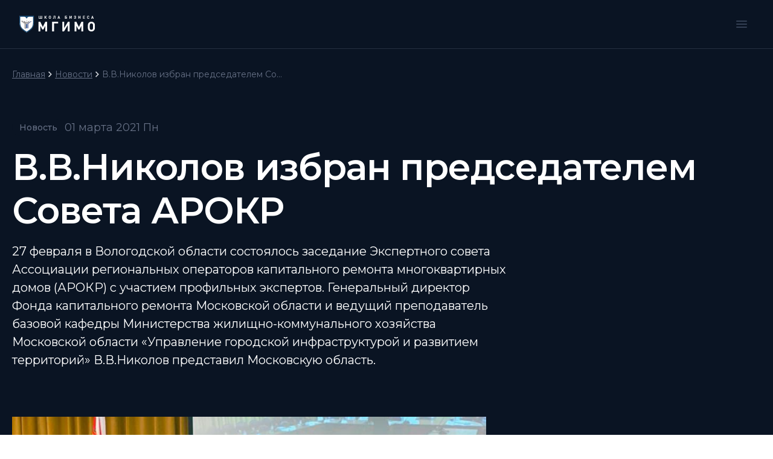

--- FILE ---
content_type: text/css; charset=UTF-8
request_url: https://mba.mgimo.ru/_next/static/css/790b08dd6dc5d22f.css
body_size: 17756
content:
/*
! tailwindcss v3.3.3 | MIT License | https://tailwindcss.com
*/*,:after,:before{box-sizing:border-box;border:0 solid #eaecf0}:after,:before{--tw-content:""}html{line-height:1.5;-webkit-text-size-adjust:100%;-moz-tab-size:4;-o-tab-size:4;tab-size:4;font-family:ui-sans-serif,system-ui,-apple-system,Segoe UI,Roboto,Ubuntu,Cantarell,Noto Sans,sans-serif,BlinkMacSystemFont,Helvetica Neue,Arial,Apple Color Emoji,Segoe UI Emoji,Segoe UI Symbol,Noto Color Emoji;font-feature-settings:normal;font-variation-settings:normal}body{margin:0;line-height:inherit}hr{height:0;color:inherit;border-top-width:1px}abbr:where([title]){text-decoration:underline;-webkit-text-decoration:underline dotted;text-decoration:underline dotted}h1,h2,h3,h4,h5,h6{font-size:inherit;font-weight:inherit}a{color:inherit;text-decoration:inherit}b,strong{font-weight:bolder}code,kbd,pre,samp{font-family:ui-monospace,SFMono-Regular,Menlo,Monaco,Consolas,Liberation Mono,Courier New,monospace;font-size:1em}small{font-size:80%}sub,sup{font-size:75%;line-height:0;position:relative;vertical-align:baseline}sub{bottom:-.25em}sup{top:-.5em}table{text-indent:0;border-color:inherit;border-collapse:collapse}button,input,optgroup,select,textarea{font-family:inherit;font-feature-settings:inherit;font-variation-settings:inherit;font-size:100%;font-weight:inherit;line-height:inherit;color:inherit;margin:0;padding:0}button,select{text-transform:none}[type=button],[type=reset],[type=submit],button{-webkit-appearance:button;background-color:transparent;background-image:none}:-moz-focusring{outline:auto}:-moz-ui-invalid{box-shadow:none}progress{vertical-align:baseline}::-webkit-inner-spin-button,::-webkit-outer-spin-button{height:auto}[type=search]{-webkit-appearance:textfield;outline-offset:-2px}::-webkit-search-decoration{-webkit-appearance:none}::-webkit-file-upload-button{-webkit-appearance:button;font:inherit}summary{display:list-item}blockquote,dd,dl,figure,h1,h2,h3,h4,h5,h6,hr,p,pre{margin:0}fieldset{margin:0}fieldset,legend{padding:0}menu,ol,ul{list-style:none;margin:0;padding:0}dialog{padding:0}textarea{resize:vertical}input::-moz-placeholder,textarea::-moz-placeholder{opacity:1;color:#98a2b3}input::placeholder,textarea::placeholder{opacity:1;color:#98a2b3}[role=button],button{cursor:pointer}:disabled{cursor:default}audio,canvas,embed,iframe,img,object,svg,video{display:block;vertical-align:middle}img,video{max-width:100%;height:auto}[hidden]{display:none}.no-tailwindcss blockquote,.no-tailwindcss dd,.no-tailwindcss dl,.no-tailwindcss figure,.no-tailwindcss h1,.no-tailwindcss h2,.no-tailwindcss h3,.no-tailwindcss h4,.no-tailwindcss h5,.no-tailwindcss h6,.no-tailwindcss hr,.no-tailwindcss p,.no-tailwindcss pre{all:revert;font-size:revert;line-height:revert;font-weight:revert}.no-tailwindcss li,.no-tailwindcss ol,.no-tailwindcss ul{list-style:revert;zoom:1}.no-tailwindcss ul,ol{margin:revert;padding:revert}.content-detail menu,.content-detail ol,.content-detail ul{list-style:disc}html{font-family:var(--font-montserrat),ui-sans-serif,system-ui,-apple-system,Segoe UI,Roboto,Ubuntu,Cantarell,Noto Sans,sans-serif,BlinkMacSystemFont,"Segoe UI",Roboto,"Helvetica Neue",Arial,"Noto Sans",sans-serif,"Apple Color Emoji","Segoe UI Emoji","Segoe UI Symbol","Noto Color Emoji";font-weight:400;--tw-text-opacity:1;color:#333;color:rgba(51,51,51,var(--tw-text-opacity))}#__next,body{display:flex;min-height:100vh;flex-direction:column}*{outline:2px solid transparent;outline-offset:2px}@supports (-webkit-backdrop-filter:var(--tw )){*{outline:2px solid transparent;outline-offset:2px}}.custom-scroll::-webkit-scrollbar{width:16px}.custom-scroll::-webkit-scrollbar-track{margin-top:.25rem;margin-bottom:.25rem;border-radius:9999px;background-color:inherit}.custom-scroll::-webkit-scrollbar-thumb{border-radius:9999px;--tw-bg-opacity:1;background-color:#4b5563;background-color:rgba(75,85,99,var(--tw-bg-opacity));border:4px solid #1d2939}input:-webkit-autofill{-webkit-text-fill-color:#fff;caret-color:#fff;-webkit-transition:background-color 5000s ease-in-out 0s;transition:background-color 5000s ease-in-out 0s}input{font-weight:400}input::-ms-clear,input::-ms-reveal{--tw-text-opacity:1;color:#fff;color:rgba(255,255,255,var(--tw-text-opacity))}input::-webkit-calendar-picker-indicator{display:none;visibility:hidden}a{transition-property:all;transition-timing-function:cubic-bezier(.4,0,.2,1);transition-duration:.15s}li a,p a,p span a,span a{text-decoration-line:underline}.text-md-medium{font-size:16px;font-weight:500;line-height:24px}.text-md-normal{font-size:16px;font-weight:400;line-height:24px}.text-md-semibold{font-size:16px;font-weight:600;line-height:24px}.text-sm-medium{font-size:14px;font-weight:500;line-height:20px}.text-sm-semibold{font-size:14px;font-weight:600;line-height:20px}.text-lg-semibold{font-size:18px;font-weight:600;line-height:28px}input::-ms-clear,input::-ms-reveal{display:none}.content-detail li,.content-detail p{font-size:14px;line-height:22px;font-weight:400}@media (min-width:768px){.content-detail li,.content-detail p{font-size:18px;line-height:28px}}.content-detail p strong{font-weight:600;--tw-text-opacity:1;color:#eaecf0;color:rgba(234,236,240,var(--tw-text-opacity))}@media (min-width:768px){.content-detail p strong{font-weight:700}}.content-detail blockquote{display:flex;-moz-column-gap:.625rem;column-gap:.625rem;border-radius:8px;--tw-bg-opacity:1;background-color:#0f1c2e;background-color:rgba(15,28,46,var(--tw-bg-opacity));padding:.75rem 1rem}@media (min-width:768px){.content-detail blockquote{padding:1rem 1.5rem}}.content-detail blockquote p{width:100%;font-size:14px;line-height:20px;font-weight:600;--tw-text-opacity:1;color:#f2f4f7;color:rgba(242,244,247,var(--tw-text-opacity))}@media (min-width:768px){.content-detail blockquote p{max-width:743px;font-size:18px;line-height:28px}}.content-detail p span{--tw-text-opacity:1!important;color:#667085!important;color:rgba(102,112,133,var(--tw-text-opacity))!important;font-size:14px;line-height:22px;font-weight:400}@media (min-width:768px){.content-detail p span{font-size:18px;line-height:28px}}.content-detail p span a{text-decoration-line:underline}.content-school p span{font-size:14px!important;line-height:22px!important;--tw-text-opacity:1!important;color:#f2f4f7!important;color:rgba(242,244,247,var(--tw-text-opacity))!important;font-weight:400}@media (min-width:768px){.content-school p span{font-size:20px!important;line-height:30px!important}}.content-school p iframe{height:200px!important;width:100%!important}@media (min-width:768px){.content-school p iframe{height:400px!important}}.content-school ol{list-style-type:decimal}.content-school ul{list-style-type:disc}.hidden-scrollbar::-webkit-scrollbar{width:0!important;height:0!important;display:none}.hidden-scrollbar{scrollbar-width:none}*,:after,:before{--tw-border-spacing-x:0;--tw-border-spacing-y:0;--tw-translate-x:0;--tw-translate-y:0;--tw-rotate:0;--tw-skew-x:0;--tw-skew-y:0;--tw-scale-x:1;--tw-scale-y:1;--tw-pan-x: ;--tw-pan-y: ;--tw-pinch-zoom: ;--tw-scroll-snap-strictness:proximity;--tw-gradient-from-position: ;--tw-gradient-via-position: ;--tw-gradient-to-position: ;--tw-ordinal: ;--tw-slashed-zero: ;--tw-numeric-figure: ;--tw-numeric-spacing: ;--tw-numeric-fraction: ;--tw-ring-inset: ;--tw-ring-offset-width:0px;--tw-ring-offset-color:#fff;--tw-ring-color:rgba(59,130,246,.5);--tw-ring-offset-shadow:0 0 transparent;--tw-ring-shadow:0 0 transparent;--tw-shadow:0 0 transparent;--tw-shadow-colored:0 0 transparent;--tw-blur: ;--tw-brightness: ;--tw-contrast: ;--tw-grayscale: ;--tw-hue-rotate: ;--tw-invert: ;--tw-saturate: ;--tw-sepia: ;--tw-drop-shadow: ;--tw-backdrop-blur: ;--tw-backdrop-brightness: ;--tw-backdrop-contrast: ;--tw-backdrop-grayscale: ;--tw-backdrop-hue-rotate: ;--tw-backdrop-invert: ;--tw-backdrop-opacity: ;--tw-backdrop-saturate: ;--tw-backdrop-sepia: }::backdrop{--tw-border-spacing-x:0;--tw-border-spacing-y:0;--tw-translate-x:0;--tw-translate-y:0;--tw-rotate:0;--tw-skew-x:0;--tw-skew-y:0;--tw-scale-x:1;--tw-scale-y:1;--tw-pan-x: ;--tw-pan-y: ;--tw-pinch-zoom: ;--tw-scroll-snap-strictness:proximity;--tw-gradient-from-position: ;--tw-gradient-via-position: ;--tw-gradient-to-position: ;--tw-ordinal: ;--tw-slashed-zero: ;--tw-numeric-figure: ;--tw-numeric-spacing: ;--tw-numeric-fraction: ;--tw-ring-inset: ;--tw-ring-offset-width:0px;--tw-ring-offset-color:#fff;--tw-ring-color:rgba(59,130,246,.5);--tw-ring-offset-shadow:0 0 transparent;--tw-ring-shadow:0 0 transparent;--tw-shadow:0 0 transparent;--tw-shadow-colored:0 0 transparent;--tw-blur: ;--tw-brightness: ;--tw-contrast: ;--tw-grayscale: ;--tw-hue-rotate: ;--tw-invert: ;--tw-saturate: ;--tw-sepia: ;--tw-drop-shadow: ;--tw-backdrop-blur: ;--tw-backdrop-brightness: ;--tw-backdrop-contrast: ;--tw-backdrop-grayscale: ;--tw-backdrop-hue-rotate: ;--tw-backdrop-invert: ;--tw-backdrop-opacity: ;--tw-backdrop-saturate: ;--tw-backdrop-sepia: }.container{width:100%}@media (min-width:320px){.container{max-width:320px}}@media (min-width:480px){.container{max-width:480px}}@media (min-width:640px){.container{max-width:640px}}@media (min-width:768px){.container{max-width:768px}}@media (min-width:820px){.container{max-width:820px}}@media (min-width:960px){.container{max-width:960px}}@media (min-width:1280px){.container{max-width:1280px}}@media (min-width:1440px){.container{max-width:1440px}}@media (min-width:1536px){.container{max-width:1536px}}@media (min-width:2100px){.container{max-width:2100px}}.container{margin-left:auto;margin-right:auto;height:100%;max-width:100%;padding-left:1rem;padding-right:1rem}@media (min-width:960px){.container{padding-left:1.5rem;padding-right:1.5rem}}@media (min-width:1280px){.container{max-width:1240px;padding-left:0;padding-right:0}}.block-container{padding-top:2rem;padding-bottom:2rem}@media (min-width:768px){.block-container{padding-top:6rem;padding-bottom:6rem}}.card-base{border-radius:16px;--tw-bg-opacity:1;background-color:#fff;background-color:rgba(255,255,255,var(--tw-bg-opacity));padding:1rem;--tw-shadow:0px 1px 2px 0px rgba(16,24,40,.05);--tw-shadow-colored:0px 1px 2px 0px var(--tw-shadow-color);box-shadow:0 0 transparent,0 0 transparent,0 1px 2px 0 rgba(16,24,40,.05);box-shadow:var(--tw-ring-offset-shadow,0 0 transparent),var(--tw-ring-shadow,0 0 transparent),var(--tw-shadow)}@media (min-width:768px){.card-base{border-radius:24px;padding:3rem}}.title-lg{font-size:20px;line-height:24px;font-weight:600}.title-xl{font-size:24px;line-height:32px;font-weight:600}.sr-only{position:absolute;width:1px;height:1px;padding:0;margin:-1px;overflow:hidden;clip:rect(0,0,0,0);white-space:nowrap;border-width:0}.pointer-events-none{pointer-events:none}.visible{visibility:visible}.invisible{visibility:hidden}.static{position:static}.fixed{position:fixed}.absolute{position:absolute}.relative{position:relative}.inset-0{top:0;bottom:0}.inset-0,.inset-x-0{right:0;left:0}.inset-y-0{top:0;bottom:0}.\!top-4{top:1rem!important}.-bottom-4{bottom:-1rem}.-bottom-\[280px\]{bottom:-280px}.-left-4{left:-1rem}.-right-4{right:-1rem}.-right-6{right:-1.5rem}.-top-4{top:-1rem}.-top-\[280px\]{top:-280px}.-top-\[450\%\]{top:-450%}.bottom-0{bottom:0}.bottom-14{bottom:3.5rem}.bottom-2{bottom:.5rem}.bottom-2\.5{bottom:.625rem}.bottom-4{bottom:1rem}.bottom-48{bottom:12rem}.bottom-5{bottom:1.25rem}.bottom-56{bottom:14rem}.bottom-64{bottom:16rem}.bottom-\[-32px\]{bottom:-32px}.bottom-\[-44px\]{bottom:-44px}.bottom-\[-96px\]{bottom:-96px}.bottom-\[0px\]{bottom:0}.bottom-\[340px\]{bottom:340px}.bottom-\[45px\]{bottom:45px}.left-0{left:0}.left-1{left:.25rem}.left-1\/2{left:50%}.left-2{left:.5rem}.left-2\.5{left:.625rem}.left-4{left:1rem}.left-\[100\%\]{left:100%}.left-\[25\%\]{left:25%}.left-\[50\%\]{left:50%}.left-\[6px\]{left:6px}.left-\[75\%\]{left:75%}.left-\[828px\]{left:828px}.left-\[848px\]{left:848px}.right-0{right:0}.right-2{right:.5rem}.right-3{right:.75rem}.right-4{right:1rem}.right-5{right:1.25rem}.right-\[-320px\]{right:-320px}.right-\[14px\]{right:14px}.right-\[20px\]{right:20px}.right-auto{right:auto}.top-0{top:0}.top-12{top:3rem}.top-2{top:.5rem}.top-3{top:.75rem}.top-4{top:1rem}.top-\[-48px\]{top:-48px}.top-\[-90px\]{top:-90px}.top-\[30\%\]{top:30%}.top-\[6px\]{top:6px}.top-\[73px\]{top:73px}.z-0{z-index:0}.z-10{z-index:10}.z-20{z-index:20}.z-40{z-index:40}.z-50{z-index:50}.z-\[10000\]{z-index:10000}.z-\[100\]{z-index:100}.z-\[3\]{z-index:3}.z-\[5\]{z-index:5}.z-\[9999\]{z-index:9999}.z-\[999\]{z-index:999}.z-\[9\]{z-index:9}.order-10{order:10}.col-span-2{grid-column:span 2/span 2}.col-span-3{grid-column:span 3/span 3}.\!m-0{margin:0!important}.m-2{margin:.5rem}.m-\[14px\]{margin:14px}.m-auto{margin:auto}.mx-auto{margin-left:auto;margin-right:auto}.my-12{margin-top:3rem;margin-bottom:3rem}.my-4{margin-top:1rem;margin-bottom:1rem}.my-5{margin-top:1.25rem;margin-bottom:1.25rem}.my-6{margin-top:1.5rem;margin-bottom:1.5rem}.my-8{margin-top:2rem;margin-bottom:2rem}.my-\[200px\]{margin-top:200px;margin-bottom:200px}.my-\[4rem\]{margin-top:4rem;margin-bottom:4rem}.my-auto{margin-top:auto;margin-bottom:auto}.\!mb-0{margin-bottom:0!important}.-mt-4{margin-top:-1rem}.-mt-\[460px\]{margin-top:-460px}.mb-1{margin-bottom:.25rem}.mb-1\.5{margin-bottom:.375rem}.mb-12{margin-bottom:3rem}.mb-16{margin-bottom:4rem}.mb-2{margin-bottom:.5rem}.mb-24{margin-bottom:6rem}.mb-3{margin-bottom:.75rem}.mb-4{margin-bottom:1rem}.mb-6{margin-bottom:1.5rem}.mb-7{margin-bottom:1.75rem}.mb-8{margin-bottom:2rem}.mb-\[14px\]{margin-bottom:14px}.mb-\[21px\]{margin-bottom:21px}.mb-\[320px\]{margin-bottom:320px}.mb-\[32px\]{margin-bottom:32px}.mb-\[38\.5px\]{margin-bottom:38.5px}.mb-\[4px\]{margin-bottom:4px}.mb-\[4rem\]{margin-bottom:4rem}.mb-\[5px\]{margin-bottom:5px}.mb-\[6px\]{margin-bottom:6px}.me-2{margin-right:.5rem}.ml-2{margin-left:.5rem}.mr-1{margin-right:.25rem}.mr-2{margin-right:.5rem}.mr-3{margin-right:.75rem}.mr-4{margin-right:1rem}.mr-auto{margin-right:auto}.mt-1{margin-top:.25rem}.mt-1\.5{margin-top:.375rem}.mt-12{margin-top:3rem}.mt-16{margin-top:4rem}.mt-2{margin-top:.5rem}.mt-20{margin-top:5rem}.mt-3{margin-top:.75rem}.mt-3\.5{margin-top:.875rem}.mt-4{margin-top:1rem}.mt-6{margin-top:1.5rem}.mt-8{margin-top:2rem}.mt-\[-100px\]{margin-top:-100px}.mt-\[0\.75px\]{margin-top:.75px}.mt-\[10px\]{margin-top:10px}.mt-\[1rem\]{margin-top:1rem}.mt-\[2px\]{margin-top:2px}.mt-\[2rem\]{margin-top:2rem}.mt-\[4rem\]{margin-top:4rem}.mt-auto{margin-top:auto}.\!line-clamp-1{overflow:hidden!important;display:-webkit-box!important;-webkit-box-orient:vertical!important;-webkit-line-clamp:1!important}.line-clamp-1{-webkit-line-clamp:1}.line-clamp-1,.line-clamp-2{overflow:hidden;display:-webkit-box;-webkit-box-orient:vertical}.line-clamp-2{-webkit-line-clamp:2}.line-clamp-3{overflow:hidden;display:-webkit-box;-webkit-box-orient:vertical;-webkit-line-clamp:3}.\!block{display:block!important}.block{display:block}.\!inline-block{display:inline-block!important}.inline-block{display:inline-block}.\!flex{display:flex!important}.flex{display:flex}.inline-flex{display:inline-flex}.grid{display:grid}.contents{display:contents}.hidden{display:none}.aspect-\[3\/4\]{aspect-ratio:3/4}.aspect-video{aspect-ratio:16/9}.\!h-10{height:2.5rem!important}.\!h-9{height:2.25rem!important}.\!h-\[128px\]{height:128px!important}.\!h-\[160px\]{height:160px!important}.\!h-\[250px\]{height:250px!important}.\!h-\[28px\]{height:28px!important}.\!h-\[48px\]{height:48px!important}.\!h-\[500px\]{height:500px!important}.\!h-fit{height:-moz-fit-content!important;height:fit-content!important}.h-1{height:.25rem}.h-1\.5{height:.375rem}.h-10{height:2.5rem}.h-12{height:3rem}.h-14{height:3.5rem}.h-2{height:.5rem}.h-20{height:5rem}.h-3{height:.75rem}.h-3\.5{height:.875rem}.h-4{height:1rem}.h-40{height:10rem}.h-5{height:1.25rem}.h-6{height:1.5rem}.h-8{height:2rem}.h-9{height:2.25rem}.h-\[126px\]{height:126px}.h-\[127px\]{height:127px}.h-\[150px\]{height:150px}.h-\[15px\]{height:15px}.h-\[16px\]{height:16px}.h-\[1px\]{height:1px}.h-\[200px\]{height:200px}.h-\[20px\]{height:20px}.h-\[210px\]{height:210px}.h-\[21px\]{height:21px}.h-\[240px\]{height:240px}.h-\[250px\]{height:250px}.h-\[26px\]{height:26px}.h-\[28px\]{height:28px}.h-\[2px\]{height:2px}.h-\[300px\]{height:300px}.h-\[30px\]{height:30px}.h-\[320px\]{height:320px}.h-\[326px\]{height:326px}.h-\[330px\]{height:330px}.h-\[338px\]{height:338px}.h-\[36px\]{height:36px}.h-\[40\%\]{height:40%}.h-\[400px\]{height:400px}.h-\[40px\]{height:40px}.h-\[42px\]{height:42px}.h-\[44px\]{height:44px}.h-\[474px\]{height:474px}.h-\[48px\]{height:48px}.h-\[50px\]{height:50px}.h-\[520px\]{height:520px}.h-\[530px\]{height:530px}.h-\[600px\]{height:600px}.h-\[60px\]{height:60px}.h-\[630px\]{height:630px}.h-\[6px\]{height:6px}.h-\[70px\]{height:70px}.h-\[72px\]{height:72px}.h-\[82px\]{height:82px}.h-\[88px\]{height:88px}.h-\[900px\]{height:900px}.h-\[calc\(100vh-72px\)\]{height:calc(100vh - 72px)}.h-auto{height:auto}.h-fit{height:-moz-fit-content;height:fit-content}.h-full{height:100%}.h-screen{height:100vh}.max-h-0{max-height:0}.max-h-10{max-height:2.5rem}.max-h-\[120px\]{max-height:120px}.max-h-\[130px\]{max-height:130px}.max-h-\[200px\]{max-height:200px}.max-h-\[250px\]{max-height:250px}.max-h-\[316px\]{max-height:316px}.max-h-\[320px\]{max-height:320px}.max-h-\[40px\]{max-height:40px}.max-h-\[420px\]{max-height:420px}.max-h-\[500px\]{max-height:500px}.max-h-\[74px\]{max-height:74px}.max-h-full{max-height:100%}.\!min-h-0{min-height:0!important}.min-h-\[130px\]{min-height:130px}.min-h-\[20px\]{min-height:20px}.min-h-\[21px\]{min-height:21px}.min-h-\[240px\]{min-height:240px}.min-h-\[280px\]{min-height:280px}.min-h-\[285px\]{min-height:285px}.min-h-\[300px\]{min-height:300px}.min-h-\[400px\]{min-height:400px}.min-h-\[40px\]{min-height:40px}.min-h-\[450px\]{min-height:450px}.min-h-\[48px\]{min-height:48px}.min-h-\[64px\]{min-height:64px}.min-h-\[900px\]{min-height:900px}.min-h-full{min-height:100%}.\!w-\[129px\]{width:129px!important}.\!w-\[190px\]{width:190px!important}.\!w-\[260px\]{width:260px!important}.\!w-\[400px\]{width:400px!important}.\!w-\[800px\]{width:800px!important}.\!w-\[85px\]{width:85px!important}.\!w-auto{width:auto!important}.w-1{width:.25rem}.w-1\.5{width:.375rem}.w-10{width:2.5rem}.w-12{width:3rem}.w-14{width:3.5rem}.w-2{width:.5rem}.w-20{width:5rem}.w-3{width:.75rem}.w-3\.5{width:.875rem}.w-32{width:8rem}.w-4{width:1rem}.w-40{width:10rem}.w-5{width:1.25rem}.w-6{width:1.5rem}.w-8{width:2rem}.w-9{width:2.25rem}.w-\[126px\]{width:126px}.w-\[150px\]{width:150px}.w-\[156px\]{width:156px}.w-\[15px\]{width:15px}.w-\[16px\]{width:16px}.w-\[18px\]{width:18px}.w-\[1px\]{width:1px}.w-\[20px\]{width:20px}.w-\[21px\]{width:21px}.w-\[22px\]{width:22px}.w-\[257px\]{width:257px}.w-\[26px\]{width:26px}.w-\[280px\]{width:280px}.w-\[30px\]{width:30px}.w-\[320px\]{width:320px}.w-\[354px\]{width:354px}.w-\[40px\]{width:40px}.w-\[48px\]{width:48px}.w-\[50\%\]{width:50%}.w-\[50px\]{width:50px}.w-\[576px\]{width:576px}.w-\[600px\]{width:600px}.w-\[60px\]{width:60px}.w-\[6px\]{width:6px}.w-\[70px\]{width:70px}.w-\[80\%\]{width:80%}.w-fit{width:-moz-fit-content;width:fit-content}.w-full{width:100%}.w-screen{width:100vw}.min-w-\[110px\]{min-width:110px}.min-w-\[190px\]{min-width:190px}.min-w-\[207px\]{min-width:207px}.min-w-\[21px\]{min-width:21px}.min-w-\[224px\]{min-width:224px}.min-w-\[30px\]{min-width:30px}.min-w-\[350px\]{min-width:350px}.min-w-\[40px\]{min-width:40px}.min-w-full{min-width:100%}.max-w-5xl{max-width:64rem}.max-w-\[108px\]{max-width:108px}.max-w-\[120px\]{max-width:120px}.max-w-\[126px\]{max-width:126px}.max-w-\[1280px\]{max-width:1280px}.max-w-\[140px\]{max-width:140px}.max-w-\[147px\]{max-width:147px}.max-w-\[150px\]{max-width:150px}.max-w-\[165px\]{max-width:165px}.max-w-\[168px\]{max-width:168px}.max-w-\[182px\]{max-width:182px}.max-w-\[220px\]{max-width:220px}.max-w-\[224px\]{max-width:224px}.max-w-\[250px\]{max-width:250px}.max-w-\[254px\]{max-width:254px}.max-w-\[30ch\]{max-width:30ch}.max-w-\[320px\]{max-width:320px}.max-w-\[324px\]{max-width:324px}.max-w-\[344px\]{max-width:344px}.max-w-\[350px\]{max-width:350px}.max-w-\[384px\]{max-width:384px}.max-w-\[400px\]{max-width:400px}.max-w-\[40px\]{max-width:40px}.max-w-\[475px\]{max-width:475px}.max-w-\[480px\]{max-width:480px}.max-w-\[500px\]{max-width:500px}.max-w-\[512px\]{max-width:512px}.max-w-\[520px\]{max-width:520px}.max-w-\[577px\]{max-width:577px}.max-w-\[600px\]{max-width:600px}.max-w-\[60vw\]{max-width:60vw}.max-w-\[735px\]{max-width:735px}.max-w-\[740px\]{max-width:740px}.max-w-\[743px\]{max-width:743px}.max-w-\[760px\]{max-width:760px}.max-w-\[785px\]{max-width:785px}.max-w-\[800px\]{max-width:800px}.max-w-\[825px\]{max-width:825px}.max-w-\[864px\]{max-width:864px}.max-w-\[98\%\]{max-width:98%}.max-w-\[calc\(100vw-32px\)\]{max-width:calc(100vw - 32px)}.max-w-full{max-width:100%}.flex-1{flex:1 1 0%}.flex-auto{flex:1 1 auto}.flex-shrink-0{flex-shrink:0}.shrink{flex-shrink:1}.shrink-0,.shrink-\[0\]{flex-shrink:0}.flex-grow{flex-grow:1}.flex-grow-0{flex-grow:0}.grow{flex-grow:1}.basis-1\/2{flex-basis:50%}.basis-1\/4{flex-basis:25%}.basis-1\/5{flex-basis:20%}.basis-2\/3{flex-basis:66.666667%}.basis-3\/6{flex-basis:50%}.basis-\[25\%\]{flex-basis:25%}.basis-\[calc\(1\/2\*100\%-8px\)\]{flex-basis:calc(1 / 2 * 100% - 8px)}.basis-\[calc\(1\/7\*100\%\)\]{flex-basis:calc(1 / 7 * 100%)}.basis-full{flex-basis:100%}.-translate-x-1\/2{--tw-translate-x:-50%;transform:translate(-50%,var(--tw-translate-y)) rotate(var(--tw-rotate)) skewX(var(--tw-skew-x)) skewY(var(--tw-skew-y)) scaleX(var(--tw-scale-x)) scaleY(var(--tw-scale-y));transform:translate(var(--tw-translate-x),var(--tw-translate-y)) rotate(var(--tw-rotate)) skewX(var(--tw-skew-x)) skewY(var(--tw-skew-y)) scaleX(var(--tw-scale-x)) scaleY(var(--tw-scale-y))}.translate-x-0{--tw-translate-x:0px;transform:translateY(var(--tw-translate-y)) rotate(var(--tw-rotate)) skewX(var(--tw-skew-x)) skewY(var(--tw-skew-y)) scaleX(var(--tw-scale-x)) scaleY(var(--tw-scale-y));transform:translate(var(--tw-translate-x),var(--tw-translate-y)) rotate(var(--tw-rotate)) skewX(var(--tw-skew-x)) skewY(var(--tw-skew-y)) scaleX(var(--tw-scale-x)) scaleY(var(--tw-scale-y))}.translate-x-0\.5{--tw-translate-x:0.125rem;transform:translate(.125rem,var(--tw-translate-y)) rotate(var(--tw-rotate)) skewX(var(--tw-skew-x)) skewY(var(--tw-skew-y)) scaleX(var(--tw-scale-x)) scaleY(var(--tw-scale-y));transform:translate(var(--tw-translate-x),var(--tw-translate-y)) rotate(var(--tw-rotate)) skewX(var(--tw-skew-x)) skewY(var(--tw-skew-y)) scaleX(var(--tw-scale-x)) scaleY(var(--tw-scale-y))}.translate-x-1{--tw-translate-x:0.25rem;transform:translate(.25rem,var(--tw-translate-y)) rotate(var(--tw-rotate)) skewX(var(--tw-skew-x)) skewY(var(--tw-skew-y)) scaleX(var(--tw-scale-x)) scaleY(var(--tw-scale-y));transform:translate(var(--tw-translate-x),var(--tw-translate-y)) rotate(var(--tw-rotate)) skewX(var(--tw-skew-x)) skewY(var(--tw-skew-y)) scaleX(var(--tw-scale-x)) scaleY(var(--tw-scale-y))}.translate-x-\[18px\]{--tw-translate-x:18px;transform:translate(18px,var(--tw-translate-y)) rotate(var(--tw-rotate)) skewX(var(--tw-skew-x)) skewY(var(--tw-skew-y)) scaleX(var(--tw-scale-x)) scaleY(var(--tw-scale-y));transform:translate(var(--tw-translate-x),var(--tw-translate-y)) rotate(var(--tw-rotate)) skewX(var(--tw-skew-x)) skewY(var(--tw-skew-y)) scaleX(var(--tw-scale-x)) scaleY(var(--tw-scale-y))}.translate-x-\[2px\]{--tw-translate-x:2px;transform:translate(2px,var(--tw-translate-y)) rotate(var(--tw-rotate)) skewX(var(--tw-skew-x)) skewY(var(--tw-skew-y)) scaleX(var(--tw-scale-x)) scaleY(var(--tw-scale-y));transform:translate(var(--tw-translate-x),var(--tw-translate-y)) rotate(var(--tw-rotate)) skewX(var(--tw-skew-x)) skewY(var(--tw-skew-y)) scaleX(var(--tw-scale-x)) scaleY(var(--tw-scale-y))}.translate-y-0{--tw-translate-y:0px;transform:translate(var(--tw-translate-x)) rotate(var(--tw-rotate)) skewX(var(--tw-skew-x)) skewY(var(--tw-skew-y)) scaleX(var(--tw-scale-x)) scaleY(var(--tw-scale-y));transform:translate(var(--tw-translate-x),var(--tw-translate-y)) rotate(var(--tw-rotate)) skewX(var(--tw-skew-x)) skewY(var(--tw-skew-y)) scaleX(var(--tw-scale-x)) scaleY(var(--tw-scale-y))}.translate-y-0\.5{--tw-translate-y:0.125rem;transform:translate(var(--tw-translate-x),.125rem) rotate(var(--tw-rotate)) skewX(var(--tw-skew-x)) skewY(var(--tw-skew-y)) scaleX(var(--tw-scale-x)) scaleY(var(--tw-scale-y));transform:translate(var(--tw-translate-x),var(--tw-translate-y)) rotate(var(--tw-rotate)) skewX(var(--tw-skew-x)) skewY(var(--tw-skew-y)) scaleX(var(--tw-scale-x)) scaleY(var(--tw-scale-y))}.translate-y-1{--tw-translate-y:0.25rem;transform:translate(var(--tw-translate-x),.25rem) rotate(var(--tw-rotate)) skewX(var(--tw-skew-x)) skewY(var(--tw-skew-y)) scaleX(var(--tw-scale-x)) scaleY(var(--tw-scale-y));transform:translate(var(--tw-translate-x),var(--tw-translate-y)) rotate(var(--tw-rotate)) skewX(var(--tw-skew-x)) skewY(var(--tw-skew-y)) scaleX(var(--tw-scale-x)) scaleY(var(--tw-scale-y))}.\!rotate-\[270deg\]{--tw-rotate:270deg!important;transform:translate(var(--tw-translate-x),var(--tw-translate-y)) rotate(270deg) skewX(var(--tw-skew-x)) skewY(var(--tw-skew-y)) scaleX(var(--tw-scale-x)) scaleY(var(--tw-scale-y))!important;transform:translate(var(--tw-translate-x),var(--tw-translate-y)) rotate(var(--tw-rotate)) skewX(var(--tw-skew-x)) skewY(var(--tw-skew-y)) scaleX(var(--tw-scale-x)) scaleY(var(--tw-scale-y))!important}.-rotate-90{--tw-rotate:-90deg;transform:translate(var(--tw-translate-x),var(--tw-translate-y)) rotate(-90deg) skewX(var(--tw-skew-x)) skewY(var(--tw-skew-y)) scaleX(var(--tw-scale-x)) scaleY(var(--tw-scale-y));transform:translate(var(--tw-translate-x),var(--tw-translate-y)) rotate(var(--tw-rotate)) skewX(var(--tw-skew-x)) skewY(var(--tw-skew-y)) scaleX(var(--tw-scale-x)) scaleY(var(--tw-scale-y))}.rotate-180{--tw-rotate:180deg;transform:translate(var(--tw-translate-x),var(--tw-translate-y)) rotate(180deg) skewX(var(--tw-skew-x)) skewY(var(--tw-skew-y)) scaleX(var(--tw-scale-x)) scaleY(var(--tw-scale-y));transform:translate(var(--tw-translate-x),var(--tw-translate-y)) rotate(var(--tw-rotate)) skewX(var(--tw-skew-x)) skewY(var(--tw-skew-y)) scaleX(var(--tw-scale-x)) scaleY(var(--tw-scale-y))}.rotate-45{--tw-rotate:45deg;transform:translate(var(--tw-translate-x),var(--tw-translate-y)) rotate(45deg) skewX(var(--tw-skew-x)) skewY(var(--tw-skew-y)) scaleX(var(--tw-scale-x)) scaleY(var(--tw-scale-y));transform:translate(var(--tw-translate-x),var(--tw-translate-y)) rotate(var(--tw-rotate)) skewX(var(--tw-skew-x)) skewY(var(--tw-skew-y)) scaleX(var(--tw-scale-x)) scaleY(var(--tw-scale-y))}.rotate-90{--tw-rotate:90deg;transform:translate(var(--tw-translate-x),var(--tw-translate-y)) rotate(90deg) skewX(var(--tw-skew-x)) skewY(var(--tw-skew-y)) scaleX(var(--tw-scale-x)) scaleY(var(--tw-scale-y));transform:translate(var(--tw-translate-x),var(--tw-translate-y)) rotate(var(--tw-rotate)) skewX(var(--tw-skew-x)) skewY(var(--tw-skew-y)) scaleX(var(--tw-scale-x)) scaleY(var(--tw-scale-y))}.rotate-\[-230deg\]{--tw-rotate:-230deg;transform:translate(var(--tw-translate-x),var(--tw-translate-y)) rotate(-230deg) skewX(var(--tw-skew-x)) skewY(var(--tw-skew-y)) scaleX(var(--tw-scale-x)) scaleY(var(--tw-scale-y));transform:translate(var(--tw-translate-x),var(--tw-translate-y)) rotate(var(--tw-rotate)) skewX(var(--tw-skew-x)) skewY(var(--tw-skew-y)) scaleX(var(--tw-scale-x)) scaleY(var(--tw-scale-y))}.rotate-\[270deg\]{--tw-rotate:270deg;transform:translate(var(--tw-translate-x),var(--tw-translate-y)) rotate(270deg) skewX(var(--tw-skew-x)) skewY(var(--tw-skew-y)) scaleX(var(--tw-scale-x)) scaleY(var(--tw-scale-y));transform:translate(var(--tw-translate-x),var(--tw-translate-y)) rotate(var(--tw-rotate)) skewX(var(--tw-skew-x)) skewY(var(--tw-skew-y)) scaleX(var(--tw-scale-x)) scaleY(var(--tw-scale-y))}.rotate-\[90deg\]{--tw-rotate:90deg;transform:translate(var(--tw-translate-x),var(--tw-translate-y)) rotate(90deg) skewX(var(--tw-skew-x)) skewY(var(--tw-skew-y)) scaleX(var(--tw-scale-x)) scaleY(var(--tw-scale-y));transform:translate(var(--tw-translate-x),var(--tw-translate-y)) rotate(var(--tw-rotate)) skewX(var(--tw-skew-x)) skewY(var(--tw-skew-y)) scaleX(var(--tw-scale-x)) scaleY(var(--tw-scale-y))}.scale-0{--tw-scale-x:0;--tw-scale-y:0;transform:translate(var(--tw-translate-x),var(--tw-translate-y)) rotate(var(--tw-rotate)) skewX(var(--tw-skew-x)) skewY(var(--tw-skew-y)) scaleX(0) scaleY(0);transform:translate(var(--tw-translate-x),var(--tw-translate-y)) rotate(var(--tw-rotate)) skewX(var(--tw-skew-x)) skewY(var(--tw-skew-y)) scaleX(var(--tw-scale-x)) scaleY(var(--tw-scale-y))}.scale-110{--tw-scale-x:1.1;--tw-scale-y:1.1;transform:translate(var(--tw-translate-x),var(--tw-translate-y)) rotate(var(--tw-rotate)) skewX(var(--tw-skew-x)) skewY(var(--tw-skew-y)) scaleX(1.1) scaleY(1.1)}.scale-110,.transform{transform:translate(var(--tw-translate-x),var(--tw-translate-y)) rotate(var(--tw-rotate)) skewX(var(--tw-skew-x)) skewY(var(--tw-skew-y)) scaleX(var(--tw-scale-x)) scaleY(var(--tw-scale-y))}@keyframes spin{to{transform:rotate(1turn)}}.animate-spin{animation:spin 1s linear infinite}.cursor-default{cursor:default}.cursor-pointer{cursor:pointer}.select-none{-webkit-user-select:none;-moz-user-select:none;user-select:none}.resize{resize:both}.list-inside{list-style-position:inside}.list-disc{list-style-type:disc}.appearance-none{-webkit-appearance:none;-moz-appearance:none;appearance:none}.grid-cols-6{grid-template-columns:repeat(6,minmax(0,1fr))}.grid-cols-\[263px_263px\]{grid-template-columns:263px 263px}.grid-cols-\[40px_minmax\(100px\2c _1fr\)_40px\]{grid-template-columns:40px minmax(100px,1fr) 40px}.\!flex-row{flex-direction:row!important}.flex-row{flex-direction:row}.flex-col{flex-direction:column}.flex-col-reverse{flex-direction:column-reverse}.flex-wrap{flex-wrap:wrap}.flex-nowrap{flex-wrap:nowrap}.items-start{align-items:flex-start}.items-end{align-items:flex-end}.items-center{align-items:center}.justify-start{justify-content:flex-start}.justify-center{justify-content:center}.justify-between{justify-content:space-between}.justify-stretch{justify-content:stretch}.gap-0{gap:0}.gap-0\.5{gap:.125rem}.gap-1{gap:.25rem}.gap-1\.5{gap:.375rem}.gap-12{gap:3rem}.gap-16{gap:4rem}.gap-2{gap:.5rem}.gap-2\.5{gap:.625rem}.gap-3{gap:.75rem}.gap-32{gap:8rem}.gap-4{gap:1rem}.gap-5{gap:1.25rem}.gap-6{gap:1.5rem}.gap-7{gap:1.75rem}.gap-8{gap:2rem}.gap-9{gap:2.25rem}.gap-\[10px\]{gap:10px}.gap-\[12px\]{gap:12px}.gap-\[24px\]{gap:24px}.gap-\[32px\]{gap:32px}.gap-\[48px\]{gap:48px}.gap-\[64px\]{gap:64px}.gap-\[6px\]{gap:6px}.gap-\[78px\]{gap:78px}.gap-x-16{-moz-column-gap:4rem;column-gap:4rem}.gap-x-2{-moz-column-gap:.5rem;column-gap:.5rem}.gap-x-2\.5{-moz-column-gap:.625rem;column-gap:.625rem}.gap-x-3{-moz-column-gap:.75rem;column-gap:.75rem}.gap-x-4{-moz-column-gap:1rem;column-gap:1rem}.gap-x-5{-moz-column-gap:1.25rem;column-gap:1.25rem}.gap-x-6{-moz-column-gap:1.5rem;column-gap:1.5rem}.gap-x-8{-moz-column-gap:2rem;column-gap:2rem}.gap-x-\[30px\]{-moz-column-gap:30px;column-gap:30px}.gap-x-\[69px\]{-moz-column-gap:69px;column-gap:69px}.gap-y-12{row-gap:3rem}.gap-y-16{row-gap:4rem}.gap-y-2{row-gap:.5rem}.gap-y-3{row-gap:.75rem}.gap-y-4{row-gap:1rem}.gap-y-6{row-gap:1.5rem}.gap-y-8{row-gap:2rem}.gap-y-\[42px\]{row-gap:42px}.self-end{align-self:flex-end}.overflow-auto{overflow:auto}.overflow-hidden{overflow:hidden}.overflow-clip{overflow:clip}.overflow-scroll{overflow:scroll}.overflow-y-auto{overflow-y:auto}.overflow-x-hidden{overflow-x:hidden}.truncate{overflow:hidden;white-space:nowrap}.text-ellipsis,.truncate{text-overflow:ellipsis}.whitespace-nowrap{white-space:nowrap}.whitespace-pre-line{white-space:pre-line}.whitespace-pre-wrap{white-space:pre-wrap}.whitespace-break-spaces{white-space:break-spaces}.break-words{word-wrap:break-word}.break-all{word-break:break-all}.\!rounded-1{border-radius:4px!important}.\!rounded-3{border-radius:12px!important}.\!rounded-full{border-radius:9999px!important}.rounded{border-radius:.25rem}.rounded-2{border-radius:8px}.rounded-3{border-radius:12px}.rounded-4{border-radius:16px}.rounded-6{border-radius:24px}.rounded-7{border-radius:28px}.rounded-8{border-radius:32px}.rounded-\[16px\]{border-radius:16px}.rounded-\[30px\]{border-radius:30px}.rounded-\[4px\]{border-radius:4px}.rounded-\[50\%\]{border-radius:50%}.rounded-\[50px\]{border-radius:50px}.rounded-\[6px\]{border-radius:6px}.rounded-full{border-radius:9999px}.rounded-lg{border-radius:.5rem}.rounded-md{border-radius:.375rem}.rounded-none{border-radius:0}.rounded-xl{border-radius:.75rem}.rounded-e-lg{border-top-right-radius:.5rem;border-bottom-right-radius:.5rem}.rounded-r-2{border-top-right-radius:8px;border-bottom-right-radius:8px}.rounded-s-\[2px\]{border-top-left-radius:2px;border-bottom-left-radius:2px}.rounded-br-lg{border-bottom-right-radius:.5rem}.rounded-tr-lg{border-top-right-radius:.5rem}.border{border-width:1px}.border-2{border-width:2px}.border-\[1\.5px\]{border-width:1.5px}.border-\[5px\]{border-width:5px}.border-b,.border-b-\[1px\]{border-bottom-width:1px}.border-l-0{border-left-width:0}.border-r{border-right-width:1px}.border-t,.border-t-\[1px\]{border-top-width:1px}.border-none{border-style:none}.\!border-red-600{--tw-border-opacity:1!important;border-color:#dc2626!important;border-color:rgba(220,38,38,var(--tw-border-opacity))!important}.border-\[\#667085\]{--tw-border-opacity:1;border-color:#667085;border-color:rgba(102,112,133,var(--tw-border-opacity))}.border-\[\#78CCCD\]{--tw-border-opacity:1;border-color:#78cccd;border-color:rgba(120,204,205,var(--tw-border-opacity))}.border-\[\#EE1B2E\]{--tw-border-opacity:1;border-color:#ee1b2e;border-color:rgba(238,27,46,var(--tw-border-opacity))}.border-danger{--tw-border-opacity:1;border-color:#e73b3a;border-color:rgba(231,59,58,var(--tw-border-opacity))}.border-gray-50{--tw-border-opacity:1;border-color:#f9fafb;border-color:rgba(249,250,251,var(--tw-border-opacity))}.border-gray-500{--tw-border-opacity:1;border-color:#667085;border-color:rgba(102,112,133,var(--tw-border-opacity))}.border-gray-600{--tw-border-opacity:1;border-color:#4b5563;border-color:rgba(75,85,99,var(--tw-border-opacity))}.border-gray-700{--tw-border-opacity:1;border-color:#344054;border-color:rgba(52,64,84,var(--tw-border-opacity))}.border-gray-800{--tw-border-opacity:1;border-color:#1d2939;border-color:rgba(29,41,57,var(--tw-border-opacity))}.border-red-600{--tw-border-opacity:1;border-color:#dc2626;border-color:rgba(220,38,38,var(--tw-border-opacity))}.border-red-900{--tw-border-opacity:1;border-color:#7f1d1d;border-color:rgba(127,29,29,var(--tw-border-opacity))}.border-stroke{border-color:rgba(102,112,133,.3)}.border-opacity-30{--tw-border-opacity:0.3}.\!bg-\[\#305ffd\]{--tw-bg-opacity:1!important;background-color:#305ffd!important;background-color:rgba(48,95,253,var(--tw-bg-opacity))!important}.\!bg-blue-20{--tw-bg-opacity:1!important;background-color:#142893!important;background-color:rgba(20,40,147,var(--tw-bg-opacity))!important}.\!bg-blue-600{--tw-bg-opacity:1!important;background-color:#2563eb!important;background-color:rgba(37,99,235,var(--tw-bg-opacity))!important}.\!bg-blue-700{--tw-bg-opacity:1!important;background-color:#06299e!important;background-color:rgba(6,41,158,var(--tw-bg-opacity))!important}.\!bg-gray-2{background-color:#667085!important;background-color:rgba(102,112,133,var(--tw-bg-opacity))!important}.\!bg-gray-2,.\!bg-gray-4{--tw-bg-opacity:1!important}.\!bg-gray-4{background-color:#e8e8e8!important;background-color:rgba(232,232,232,var(--tw-bg-opacity))!important}.\!bg-gray-800{--tw-bg-opacity:1!important;background-color:#1d2939!important;background-color:rgba(29,41,57,var(--tw-bg-opacity))!important}.\!bg-gray-850{--tw-bg-opacity:1!important;background-color:#0f1c2e!important;background-color:rgba(15,28,46,var(--tw-bg-opacity))!important}.\!bg-gray-900,.\!bg-gray-background{--tw-bg-opacity:1!important;background-color:#0a1423!important;background-color:rgba(10,20,35,var(--tw-bg-opacity))!important}.\!bg-green-600{--tw-bg-opacity:1!important;background-color:#16a34a!important;background-color:rgba(22,163,74,var(--tw-bg-opacity))!important}.\!bg-inherit{background-color:inherit!important}.\!bg-transparent{background-color:transparent!important}.bg-\[\#0F1C2E\]{--tw-bg-opacity:1;background-color:#0f1c2e;background-color:rgba(15,28,46,var(--tw-bg-opacity))}.bg-\[\#11151B\]{--tw-bg-opacity:1;background-color:#11151b;background-color:rgba(17,21,27,var(--tw-bg-opacity))}.bg-\[\#1D2939\]{--tw-bg-opacity:1;background-color:#1d2939;background-color:rgba(29,41,57,var(--tw-bg-opacity))}.bg-\[\#2062FF\]{--tw-bg-opacity:1;background-color:#2062ff;background-color:rgba(32,98,255,var(--tw-bg-opacity))}.bg-\[rgba\(10\2c 20\2c 35\2c 0\.9\)\]{background-color:rgba(10,20,35,.9)}.bg-black{--tw-bg-opacity:1;background-color:#333;background-color:rgba(51,51,51,var(--tw-bg-opacity))}.bg-blue{--tw-bg-opacity:1;background-color:#072eaf;background-color:rgba(7,46,175,var(--tw-bg-opacity))}.bg-blue-10{--tw-bg-opacity:1;background-color:#176c9c;background-color:rgba(23,108,156,var(--tw-bg-opacity))}.bg-blue-100{--tw-bg-opacity:1;background-color:#dbeafe;background-color:rgba(219,234,254,var(--tw-bg-opacity))}.bg-blue-400{--tw-bg-opacity:1;background-color:#2062ff;background-color:rgba(32,98,255,var(--tw-bg-opacity))}.bg-blue-700{--tw-bg-opacity:1;background-color:#06299e;background-color:rgba(6,41,158,var(--tw-bg-opacity))}.bg-blue-900\/20{background-color:rgba(30,58,138,.2)}.bg-danger{--tw-bg-opacity:1;background-color:#e73b3a;background-color:rgba(231,59,58,var(--tw-bg-opacity))}.bg-danger-500{--tw-bg-opacity:1;background-color:#961a2d;background-color:rgba(150,26,45,var(--tw-bg-opacity))}.bg-danger-light{--tw-bg-opacity:1;background-color:#fce2e2;background-color:rgba(252,226,226,var(--tw-bg-opacity))}.bg-emerald-500{--tw-bg-opacity:1;background-color:#10b981;background-color:rgba(16,185,129,var(--tw-bg-opacity))}.bg-gray-100{--tw-bg-opacity:1;background-color:#f2f4f7;background-color:rgba(242,244,247,var(--tw-bg-opacity))}.bg-gray-200{--tw-bg-opacity:1;background-color:#eaecf0;background-color:rgba(234,236,240,var(--tw-bg-opacity))}.bg-gray-3{--tw-bg-opacity:1;background-color:#dedadc;background-color:rgba(222,218,220,var(--tw-bg-opacity))}.bg-gray-4{--tw-bg-opacity:1;background-color:#e8e8e8;background-color:rgba(232,232,232,var(--tw-bg-opacity))}.bg-gray-50{--tw-bg-opacity:1;background-color:#f9fafb;background-color:rgba(249,250,251,var(--tw-bg-opacity))}.bg-gray-500{--tw-bg-opacity:1;background-color:#667085;background-color:rgba(102,112,133,var(--tw-bg-opacity))}.bg-gray-600{--tw-bg-opacity:1;background-color:#4b5563;background-color:rgba(75,85,99,var(--tw-bg-opacity))}.bg-gray-700{--tw-bg-opacity:1;background-color:#344054;background-color:rgba(52,64,84,var(--tw-bg-opacity))}.bg-gray-800{--tw-bg-opacity:1;background-color:#1d2939;background-color:rgba(29,41,57,var(--tw-bg-opacity))}.bg-gray-850{--tw-bg-opacity:1;background-color:#0f1c2e;background-color:rgba(15,28,46,var(--tw-bg-opacity))}.bg-gray-900,.bg-gray-background{--tw-bg-opacity:1;background-color:#0a1423;background-color:rgba(10,20,35,var(--tw-bg-opacity))}.bg-gray-purple{--tw-bg-opacity:1;background-color:#f6f4fe;background-color:rgba(246,244,254,var(--tw-bg-opacity))}.bg-inherit{background-color:inherit}.bg-primary{--tw-bg-opacity:1;background-color:#5229dd;background-color:rgba(82,41,221,var(--tw-bg-opacity))}.bg-primary-800{--tw-bg-opacity:1;background-color:#0c237c;background-color:rgba(12,35,124,var(--tw-bg-opacity))}.bg-red-800{--tw-bg-opacity:1;background-color:#991b1b;background-color:rgba(153,27,27,var(--tw-bg-opacity))}.bg-slate-700{--tw-bg-opacity:1;background-color:#334155;background-color:rgba(51,65,85,var(--tw-bg-opacity))}.bg-slate-800{--tw-bg-opacity:1;background-color:#1e293b;background-color:rgba(30,41,59,var(--tw-bg-opacity))}.bg-slate-900{--tw-bg-opacity:1;background-color:#0f172a;background-color:rgba(15,23,42,var(--tw-bg-opacity))}.bg-stroke{background-color:rgba(102,112,133,.3)}.bg-success{--tw-bg-opacity:1;background-color:#02934e;background-color:rgba(2,147,78,var(--tw-bg-opacity))}.bg-success-500{--tw-bg-opacity:1;background-color:#12b76a;background-color:rgba(18,183,106,var(--tw-bg-opacity))}.bg-success-light{--tw-bg-opacity:1;background-color:#ecfdf3;background-color:rgba(236,253,243,var(--tw-bg-opacity))}.bg-transparent{background-color:transparent}.bg-white{--tw-bg-opacity:1;background-color:#fff;background-color:rgba(255,255,255,var(--tw-bg-opacity))}.bg-white\/20{background-color:hsla(0,0%,100%,.2)}.bg-about-video{background-image:url(/background/about-video-bg.webp)}.bg-advantages{background-image:url(/background/advantages-bg.webp)}.bg-await-education{background-image:url(/background/await-education-bg.webp)}.bg-cabinet{background-image:linear-gradient(180deg,#0a1423 24.67%,#072eaf)}.bg-footer-bg{background-image:url(/background/footer-bg.webp)}.bg-gradient-to-r{background-image:linear-gradient(to right,var(--tw-gradient-stops))}.bg-gradient-to-t{background-image:linear-gradient(to top,var(--tw-gradient-stops))}.bg-index-bg-mobile{background-image:linear-gradient(180deg,#06299e,#888dfe 30%,#f9fafb 45%,#f9fafb)}.bg-request{background-image:linear-gradient(180deg,#0a1423 24.67%,#12b76a)}.bg-want-study-mobile{background-image:url(/background/want-study-mobile.png)}.from-\[\#0A1423\]{--tw-gradient-from:#0a1423 var(--tw-gradient-from-position);--tw-gradient-to:rgba(10,20,35,0) var(--tw-gradient-to-position);--tw-gradient-stops:var(--tw-gradient-from),var(--tw-gradient-to)}.from-emerald-500{--tw-gradient-from:#10b981 var(--tw-gradient-from-position);--tw-gradient-to:rgba(16,185,129,0) var(--tw-gradient-to-position);--tw-gradient-stops:var(--tw-gradient-from),var(--tw-gradient-to)}.via-\[\#0A1423aa\]{--tw-gradient-to:rgba(10,20,35,0) var(--tw-gradient-to-position);--tw-gradient-stops:var(--tw-gradient-from),rgba(10,20,35,.667) var(--tw-gradient-via-position),var(--tw-gradient-to)}.to-slate-800{--tw-gradient-to:#1e293b var(--tw-gradient-to-position)}.to-transparent{--tw-gradient-to:transparent var(--tw-gradient-to-position)}.bg-\[length\:100\%_100\%\]{background-size:100% 100%}.bg-contain{background-size:contain}.bg-cover{background-size:cover}.bg-fixed{background-attachment:fixed}.bg-bottom{background-position:bottom}.bg-center{background-position:50%}.bg-right-bottom{background-position:100% 100%}.bg-no-repeat{background-repeat:no-repeat}.fill-black{fill:#333}.fill-current{fill:currentColor}.fill-primary-dark{fill:#3f1db5}.fill-sky{fill:#1f8aff}.fill-white{fill:#fff}.object-contain{-o-object-fit:contain;object-fit:contain}.object-cover{-o-object-fit:cover;object-fit:cover}.\!p-0{padding:0!important}.\!p-2{padding:.5rem!important}.p-0{padding:0}.p-0\.5{padding:.125rem}.p-1{padding:.25rem}.p-2{padding:.5rem}.p-2\.5{padding:.625rem}.p-3{padding:.75rem}.p-4{padding:1rem}.p-6{padding:1.5rem}.p-8{padding:2rem}.p-\[2\.5px\]{padding:2.5px}.\!px-2{padding-left:.5rem!important;padding-right:.5rem!important}.\!px-3{padding-left:.75rem!important;padding-right:.75rem!important}.\!px-4{padding-left:1rem!important;padding-right:1rem!important}.\!px-\[10px\]{padding-left:10px!important;padding-right:10px!important}.\!py-1{padding-top:.25rem!important;padding-bottom:.25rem!important}.\!py-2{padding-top:.5rem!important;padding-bottom:.5rem!important}.\!py-3{padding-top:.75rem!important;padding-bottom:.75rem!important}.px-0{padding-left:0;padding-right:0}.px-1{padding-left:.25rem;padding-right:.25rem}.px-2{padding-left:.5rem;padding-right:.5rem}.px-3{padding-left:.75rem;padding-right:.75rem}.px-3\.5{padding-left:.875rem;padding-right:.875rem}.px-4{padding-left:1rem;padding-right:1rem}.px-6{padding-left:1.5rem;padding-right:1.5rem}.px-\[14px\]{padding-left:14px;padding-right:14px}.px-\[9px\]{padding-left:9px;padding-right:9px}.py-0{padding-top:0;padding-bottom:0}.py-0\.5{padding-top:.125rem;padding-bottom:.125rem}.py-1{padding-top:.25rem;padding-bottom:.25rem}.py-12{padding-top:3rem;padding-bottom:3rem}.py-16{padding-top:4rem;padding-bottom:4rem}.py-2{padding-top:.5rem;padding-bottom:.5rem}.py-20{padding-top:5rem;padding-bottom:5rem}.py-3{padding-top:.75rem;padding-bottom:.75rem}.py-4{padding-top:1rem;padding-bottom:1rem}.py-6{padding-top:1.5rem;padding-bottom:1.5rem}.py-8{padding-top:2rem;padding-bottom:2rem}.py-\[10px\]{padding-top:10px;padding-bottom:10px}.\!pl-4{padding-left:1rem!important}.\!pt-0{padding-top:0!important}.\!pt-8{padding-top:2rem!important}.pb-0{padding-bottom:0}.pb-16{padding-bottom:4rem}.pb-3{padding-bottom:.75rem}.pb-4{padding-bottom:1rem}.pb-6{padding-bottom:1.5rem}.pb-8{padding-bottom:2rem}.pb-\[260px\]{padding-bottom:260px}.pb-\[30px\]{padding-bottom:30px}.pb-\[48px\]{padding-bottom:48px}.pb-\[64px\]{padding-bottom:64px}.pl-16{padding-left:4rem}.pl-3{padding-left:.75rem}.pl-4{padding-left:1rem}.pr-16{padding-right:4rem}.pr-2{padding-right:.5rem}.pr-2\.5{padding-right:.625rem}.pr-3{padding-right:.75rem}.pr-4{padding-right:1rem}.pr-8{padding-right:2rem}.pt-0{padding-top:0}.pt-1{padding-top:.25rem}.pt-16{padding-top:4rem}.pt-2{padding-top:.5rem}.pt-3{padding-top:.75rem}.pt-4{padding-top:1rem}.pt-5{padding-top:1.25rem}.pt-8{padding-top:2rem}.pt-\[22\.5px\]{padding-top:22.5px}.pt-\[28px\]{padding-top:28px}.pt-\[67\%\]{padding-top:67%}.pt-\[72px\]{padding-top:72px}.text-left{text-align:left}.text-center{text-align:center}.text-start{text-align:left}.align-top{vertical-align:top}.\!text-sm{font-size:14px!important;line-height:20px!important}.text-2xl{font-size:36px;line-height:44px}.text-\[126px\]\/\[86px\]{font-size:126px;line-height:86px}.text-\[12px\]{font-size:12px}.text-\[12px\]\/\[18px\]{font-size:12px;line-height:18px}.text-\[14px\]{font-size:14px}.text-\[14px\]\/\[22px\]{font-size:14px;line-height:22px}.text-\[16px\]\/\[24px\]{font-size:16px;line-height:24px}.text-\[18px\]{font-size:18px}.text-\[18px\]\/\[25px\]{font-size:18px;line-height:25px}.text-\[20px\]{font-size:20px}.text-\[20px\]\/\[27px\]{font-size:20px;line-height:27px}.text-\[20px\]\/\[30px\]{font-size:20px;line-height:30px}.text-\[24px\]\/\[27px\]{font-size:24px;line-height:27px}.text-\[30px\]{font-size:30px}.text-\[400px\]\/\[487\.6px\]{font-size:400px;line-height:487.6px}.text-\[48px\]{font-size:48px}.text-\[48px\]\/\[60px\]{font-size:48px;line-height:60px}.text-\[60px\]{font-size:60px}.text-\[60px\]\/\[72px\]{font-size:60px;line-height:72px}.text-base{font-size:16px;line-height:24px}.text-lg{font-size:20px;line-height:24px}.text-lg3{font-size:20px;line-height:30px}.text-md{font-size:18px;line-height:28px}.text-sm{font-size:14px;line-height:20px}.text-xl{font-size:24px;line-height:32px}.text-xs{font-size:12px;line-height:16px}.text-xs\/\[18px\]{font-size:12px;line-height:18px}.\!font-medium{font-weight:500!important}.font-\[800\]{font-weight:800}.font-bold{font-weight:700}.font-medium{font-weight:500}.font-normal{font-weight:400}.font-semibold{font-weight:600}.uppercase{text-transform:uppercase}.leading-6{line-height:1.5rem}.leading-7{line-height:1.75rem}.leading-\[18px\]{line-height:18px}.leading-\[22px\]{line-height:22px}.leading-\[26px\]{line-height:26px}.leading-\[27px\]{line-height:27px}.leading-\[28px\]{line-height:28px}.leading-\[30px\]{line-height:30px}.leading-\[32px\]{line-height:32px}.leading-\[38px\]{line-height:38px}.leading-\[44px\]{line-height:44px}.leading-\[60px\]{line-height:60px}.leading-\[72px\]{line-height:72px}.leading-none{line-height:1}.tracking-\[-0\.72px\]{letter-spacing:-.72px}.tracking-\[-0\.96px\]{letter-spacing:-.96px}.tracking-\[-1\.2px\]{letter-spacing:-1.2px}.tracking-\[-1\.44px\]{letter-spacing:-1.44px}.\!text-danger{color:#e73b3a!important;color:rgba(231,59,58,var(--tw-text-opacity))!important}.\!text-danger,.\!text-gray{--tw-text-opacity:1!important}.\!text-gray{color:grey!important;color:rgba(128,128,128,var(--tw-text-opacity))!important}.\!text-gray-2{--tw-text-opacity:1!important;color:#667085!important;color:rgba(102,112,133,var(--tw-text-opacity))!important}.\!text-gray-400{--tw-text-opacity:1!important;color:#98a2b3!important;color:rgba(152,162,179,var(--tw-text-opacity))!important}.\!text-gray-500{--tw-text-opacity:1!important;color:#667085!important;color:rgba(102,112,133,var(--tw-text-opacity))!important}.\!text-gray-600{--tw-text-opacity:1!important;color:#4b5563!important;color:rgba(75,85,99,var(--tw-text-opacity))!important}.\!text-gray-900{--tw-text-opacity:1!important;color:#0a1423!important;color:rgba(10,20,35,var(--tw-text-opacity))!important}.\!text-red-500{--tw-text-opacity:1!important;color:#ef4444!important;color:rgba(239,68,68,var(--tw-text-opacity))!important}.\!text-white{--tw-text-opacity:1!important;color:#fff!important;color:rgba(255,255,255,var(--tw-text-opacity))!important}.text-\[\#0A1423\]{--tw-text-opacity:1;color:#0a1423;color:rgba(10,20,35,var(--tw-text-opacity))}.text-black{--tw-text-opacity:1;color:#333;color:rgba(51,51,51,var(--tw-text-opacity))}.text-blue{--tw-text-opacity:1;color:#072eaf;color:rgba(7,46,175,var(--tw-text-opacity))}.text-danger{--tw-text-opacity:1;color:#e73b3a;color:rgba(231,59,58,var(--tw-text-opacity))}.text-gray{--tw-text-opacity:1;color:grey;color:rgba(128,128,128,var(--tw-text-opacity))}.text-gray-100{--tw-text-opacity:1;color:#f2f4f7;color:rgba(242,244,247,var(--tw-text-opacity))}.text-gray-2{--tw-text-opacity:1;color:#667085;color:rgba(102,112,133,var(--tw-text-opacity))}.text-gray-200{--tw-text-opacity:1;color:#eaecf0;color:rgba(234,236,240,var(--tw-text-opacity))}.text-gray-25{--tw-text-opacity:1;color:#fcfcfd;color:rgba(252,252,253,var(--tw-text-opacity))}.text-gray-300{--tw-text-opacity:1;color:#d1d5db;color:rgba(209,213,219,var(--tw-text-opacity))}.text-gray-400{--tw-text-opacity:1;color:#98a2b3;color:rgba(152,162,179,var(--tw-text-opacity))}.text-gray-500{--tw-text-opacity:1;color:#667085;color:rgba(102,112,133,var(--tw-text-opacity))}.text-gray-800{--tw-text-opacity:1;color:#1d2939;color:rgba(29,41,57,var(--tw-text-opacity))}.text-gray-900{--tw-text-opacity:1;color:#0a1423;color:rgba(10,20,35,var(--tw-text-opacity))}.text-primary{--tw-text-opacity:1;color:#5229dd;color:rgba(82,41,221,var(--tw-text-opacity))}.text-primary-20{color:rgba(82,41,221,.2)}.text-primary-800{--tw-text-opacity:1;color:#0c237c;color:rgba(12,35,124,var(--tw-text-opacity))}.text-red-500{--tw-text-opacity:1;color:#ef4444;color:rgba(239,68,68,var(--tw-text-opacity))}.text-sky{--tw-text-opacity:1;color:#1f8aff;color:rgba(31,138,255,var(--tw-text-opacity))}.text-success{--tw-text-opacity:1;color:#02934e;color:rgba(2,147,78,var(--tw-text-opacity))}.text-white{--tw-text-opacity:1;color:#fff;color:rgba(255,255,255,var(--tw-text-opacity))}.\!underline{text-decoration-line:underline!important}.underline{text-decoration-line:underline}.\!opacity-60{opacity:.6!important}.opacity-0{opacity:0}.opacity-10{opacity:.1}.opacity-30{opacity:.3}.opacity-40{opacity:.4}.opacity-70{opacity:.7}.mix-blend-screen{mix-blend-mode:screen}.mix-blend-color-dodge{mix-blend-mode:color-dodge}.\!shadow-base{--tw-shadow:0px 1px 2px 0px rgba(16,24,40,.05)!important;--tw-shadow-colored:0px 1px 2px 0px var(--tw-shadow-color)!important;box-shadow:0 0 transparent,0 0 transparent,0 1px 2px 0 rgba(16,24,40,.05)!important;box-shadow:var(--tw-ring-offset-shadow,0 0 transparent),var(--tw-ring-shadow,0 0 transparent),var(--tw-shadow)!important}.\!shadow-none{--tw-shadow:0 0 transparent!important;--tw-shadow-colored:0 0 transparent!important;box-shadow:0 0 transparent,0 0 transparent,0 0 transparent!important;box-shadow:var(--tw-ring-offset-shadow,0 0 transparent),var(--tw-ring-shadow,0 0 transparent),var(--tw-shadow)!important}.shadow{--tw-shadow:0 1px 3px 0 rgba(0,0,0,.1),0 1px 2px -1px rgba(0,0,0,.1);--tw-shadow-colored:0 1px 3px 0 var(--tw-shadow-color),0 1px 2px -1px var(--tw-shadow-color);box-shadow:0 0 transparent,0 0 transparent,0 1px 3px 0 rgba(0,0,0,.1),0 1px 2px -1px rgba(0,0,0,.1);box-shadow:var(--tw-ring-offset-shadow,0 0 transparent),var(--tw-ring-shadow,0 0 transparent),var(--tw-shadow)}.shadow-2xl{--tw-shadow:0 25px 50px -12px rgba(0,0,0,.25);--tw-shadow-colored:0 25px 50px -12px var(--tw-shadow-color);box-shadow:0 0 transparent,0 0 transparent,0 25px 50px -12px rgba(0,0,0,.25);box-shadow:var(--tw-ring-offset-shadow,0 0 transparent),var(--tw-ring-shadow,0 0 transparent),var(--tw-shadow)}.shadow-base{--tw-shadow:0px 1px 2px 0px rgba(16,24,40,.05);--tw-shadow-colored:0px 1px 2px 0px var(--tw-shadow-color);box-shadow:0 0 transparent,0 0 transparent,0 1px 2px 0 rgba(16,24,40,.05);box-shadow:var(--tw-ring-offset-shadow,0 0 transparent),var(--tw-ring-shadow,0 0 transparent),var(--tw-shadow)}.shadow-lg{--tw-shadow:0 10px 15px -3px rgba(0,0,0,.1),0 4px 6px -4px rgba(0,0,0,.1);--tw-shadow-colored:0 10px 15px -3px var(--tw-shadow-color),0 4px 6px -4px var(--tw-shadow-color);box-shadow:0 0 transparent,0 0 transparent,0 10px 15px -3px rgba(0,0,0,.1),0 4px 6px -4px rgba(0,0,0,.1);box-shadow:var(--tw-ring-offset-shadow,0 0 transparent),var(--tw-ring-shadow,0 0 transparent),var(--tw-shadow)}.outline{outline-style:solid}.blur-sm{--tw-blur:blur(4px);filter:blur(4px) var(--tw-brightness) var(--tw-contrast) var(--tw-grayscale) var(--tw-hue-rotate) var(--tw-invert) var(--tw-saturate) var(--tw-sepia) var(--tw-drop-shadow)}.blur-sm,.filter{filter:var(--tw-blur) var(--tw-brightness) var(--tw-contrast) var(--tw-grayscale) var(--tw-hue-rotate) var(--tw-invert) var(--tw-saturate) var(--tw-sepia) var(--tw-drop-shadow)}.backdrop-blur-\[3px\]{--tw-backdrop-blur:blur(3px);-webkit-backdrop-filter:blur(3px) var(--tw-backdrop-brightness) var(--tw-backdrop-contrast) var(--tw-backdrop-grayscale) var(--tw-backdrop-hue-rotate) var(--tw-backdrop-invert) var(--tw-backdrop-opacity) var(--tw-backdrop-saturate) var(--tw-backdrop-sepia);backdrop-filter:blur(3px) var(--tw-backdrop-brightness) var(--tw-backdrop-contrast) var(--tw-backdrop-grayscale) var(--tw-backdrop-hue-rotate) var(--tw-backdrop-invert) var(--tw-backdrop-opacity) var(--tw-backdrop-saturate) var(--tw-backdrop-sepia);-webkit-backdrop-filter:var(--tw-backdrop-blur) var(--tw-backdrop-brightness) var(--tw-backdrop-contrast) var(--tw-backdrop-grayscale) var(--tw-backdrop-hue-rotate) var(--tw-backdrop-invert) var(--tw-backdrop-opacity) var(--tw-backdrop-saturate) var(--tw-backdrop-sepia);backdrop-filter:var(--tw-backdrop-blur) var(--tw-backdrop-brightness) var(--tw-backdrop-contrast) var(--tw-backdrop-grayscale) var(--tw-backdrop-hue-rotate) var(--tw-backdrop-invert) var(--tw-backdrop-opacity) var(--tw-backdrop-saturate) var(--tw-backdrop-sepia)}.transition{transition-property:color,background-color,border-color,text-decoration-color,fill,stroke,opacity,box-shadow,transform,filter,-webkit-backdrop-filter;transition-property:color,background-color,border-color,text-decoration-color,fill,stroke,opacity,box-shadow,transform,filter,backdrop-filter;transition-property:color,background-color,border-color,text-decoration-color,fill,stroke,opacity,box-shadow,transform,filter,backdrop-filter,-webkit-backdrop-filter;transition-timing-function:cubic-bezier(.4,0,.2,1);transition-duration:.15s}.transition-\[bottom\]{transition-property:bottom;transition-timing-function:cubic-bezier(.4,0,.2,1);transition-duration:.15s}.transition-all{transition-property:all;transition-timing-function:cubic-bezier(.4,0,.2,1);transition-duration:.15s}.transition-colors{transition-property:color,background-color,border-color,text-decoration-color,fill,stroke;transition-timing-function:cubic-bezier(.4,0,.2,1);transition-duration:.15s}.transition-opacity{transition-property:opacity;transition-timing-function:cubic-bezier(.4,0,.2,1);transition-duration:.15s}.transition-transform{transition-property:transform;transition-timing-function:cubic-bezier(.4,0,.2,1);transition-duration:.15s}.duration-1000{transition-duration:1s}.duration-200{transition-duration:.2s}.no-scrollbar::-webkit-scrollbar{display:none}.no-scrollbar{-ms-overflow-style:none;scrollbar-width:none}.custom-education-scroll::-webkit-scrollbar{width:6px}.custom-education-scroll::-webkit-scrollbar-track{background:transparent}.custom-education-scroll::-webkit-scrollbar-thumb{background-color:#4b5563;border-radius:3px}.swiper{overflow:visible!important}@media (min-width:768px){.md\:text-md-medium{font-size:16px;font-weight:500;line-height:24px}.md\:text-md-normal{font-size:16px;font-weight:400;line-height:24px}.md\:text-sm-medium{font-size:14px;font-weight:500;line-height:20px}.md\:text-lg-semibold{font-size:18px;font-weight:600;line-height:28px}}@media (min-width:850px){.min-\[850px\]\:text-sm-semibold{font-size:14px;font-weight:600;line-height:20px}}.marker\:text-xs ::marker{font-size:12px;line-height:16px}.marker\:text-xs::marker{font-size:12px;line-height:16px}.placeholder\:text-base::-moz-placeholder{font-size:16px;line-height:24px}.placeholder\:text-base::placeholder{font-size:16px;line-height:24px}.placeholder\:text-gray-500::-moz-placeholder{--tw-text-opacity:1;color:#667085;color:rgba(102,112,133,var(--tw-text-opacity))}.placeholder\:text-gray-500::placeholder{--tw-text-opacity:1;color:#667085;color:rgba(102,112,133,var(--tw-text-opacity))}.placeholder\:text-white::-moz-placeholder{--tw-text-opacity:1;color:#fff;color:rgba(255,255,255,var(--tw-text-opacity))}.placeholder\:text-white::placeholder{--tw-text-opacity:1;color:#fff;color:rgba(255,255,255,var(--tw-text-opacity))}.before\:absolute:before{content:var(--tw-content);position:absolute}.before\:-top-\[5px\]:before{content:var(--tw-content);top:-5px}.before\:block:before{content:var(--tw-content);display:block}.before\:h-\[2px\]:before{content:var(--tw-content);height:2px}.before\:w-full:before{content:var(--tw-content);width:100%}.before\:rounded-full:before{content:var(--tw-content);border-radius:9999px}.before\:bg-gray-700:before{content:var(--tw-content);--tw-bg-opacity:1;background-color:#344054;background-color:rgba(52,64,84,var(--tw-bg-opacity))}.before\:bg-white:before{content:var(--tw-content);--tw-bg-opacity:1;background-color:#fff;background-color:rgba(255,255,255,var(--tw-bg-opacity))}.before\:opacity-0:before{content:var(--tw-content);opacity:0}.before\:transition-all:before{content:var(--tw-content);transition-property:all;transition-timing-function:cubic-bezier(.4,0,.2,1);transition-duration:.15s}.after\:absolute:after{content:var(--tw-content);position:absolute}.after\:-bottom-\[5px\]:after{content:var(--tw-content);bottom:-5px}.after\:top-0:after{content:var(--tw-content);top:0}.after\:block:after{content:var(--tw-content);display:block}.after\:h-\[2px\]:after{content:var(--tw-content);height:2px}.after\:w-full:after{content:var(--tw-content);width:100%}.after\:-rotate-90:after{content:var(--tw-content);--tw-rotate:-90deg;transform:translate(var(--tw-translate-x),var(--tw-translate-y)) rotate(-90deg) skewX(var(--tw-skew-x)) skewY(var(--tw-skew-y)) scaleX(var(--tw-scale-x)) scaleY(var(--tw-scale-y));transform:translate(var(--tw-translate-x),var(--tw-translate-y)) rotate(var(--tw-rotate)) skewX(var(--tw-skew-x)) skewY(var(--tw-skew-y)) scaleX(var(--tw-scale-x)) scaleY(var(--tw-scale-y))}.after\:rounded-full:after{content:var(--tw-content);border-radius:9999px}.after\:rounded-none:after{content:var(--tw-content);border-radius:0}.after\:bg-gray-700:after{content:var(--tw-content);--tw-bg-opacity:1;background-color:#344054;background-color:rgba(52,64,84,var(--tw-bg-opacity))}.after\:bg-white:after{content:var(--tw-content);--tw-bg-opacity:1;background-color:#fff;background-color:rgba(255,255,255,var(--tw-bg-opacity))}.after\:transition-all:after{content:var(--tw-content);transition-property:all;transition-timing-function:cubic-bezier(.4,0,.2,1);transition-duration:.15s}.first\:border-none:first-child{border-style:none}.last\:mb-0:last-child{margin-bottom:0}.last\:border-none:last-child{border-style:none}.checked\:border-\[6px\]:checked{border-width:6px}.checked\:border-gray-800:checked{--tw-border-opacity:1;border-color:#1d2939;border-color:rgba(29,41,57,var(--tw-border-opacity))}.checked\:bg-white:checked{--tw-bg-opacity:1;background-color:#fff;background-color:rgba(255,255,255,var(--tw-bg-opacity))}.hover\:cursor-pointer:hover{cursor:pointer}.hover\:border:hover{border-width:1px}.hover\:border-gray-600:hover{--tw-border-opacity:1;border-color:#4b5563;border-color:rgba(75,85,99,var(--tw-border-opacity))}.hover\:border-gray-800:hover{--tw-border-opacity:1;border-color:#1d2939;border-color:rgba(29,41,57,var(--tw-border-opacity))}.hover\:border-red-600:hover{--tw-border-opacity:1;border-color:#dc2626;border-color:rgba(220,38,38,var(--tw-border-opacity))}.hover\:border-slate-700:hover{--tw-border-opacity:1;border-color:#334155;border-color:rgba(51,65,85,var(--tw-border-opacity))}.hover\:hover\:border-gray-800:hover:hover{--tw-border-opacity:1;border-color:#1d2939;border-color:rgba(29,41,57,var(--tw-border-opacity))}.hover\:bg-blue:hover{--tw-bg-opacity:1;background-color:#072eaf;background-color:rgba(7,46,175,var(--tw-bg-opacity))}.hover\:bg-blue-700:hover{--tw-bg-opacity:1;background-color:#06299e;background-color:rgba(6,41,158,var(--tw-bg-opacity))}.hover\:bg-gray-50:hover{--tw-bg-opacity:1;background-color:#f9fafb;background-color:rgba(249,250,251,var(--tw-bg-opacity))}.hover\:bg-gray-600:hover{--tw-bg-opacity:1;background-color:#4b5563;background-color:rgba(75,85,99,var(--tw-bg-opacity))}.hover\:bg-gray-700:hover{--tw-bg-opacity:1;background-color:#344054;background-color:rgba(52,64,84,var(--tw-bg-opacity))}.hover\:bg-gray-800:hover{--tw-bg-opacity:1;background-color:#1d2939;background-color:rgba(29,41,57,var(--tw-bg-opacity))}.hover\:bg-gray-900:hover{--tw-bg-opacity:1;background-color:#0a1423;background-color:rgba(10,20,35,var(--tw-bg-opacity))}.hover\:bg-inherit:hover{background-color:inherit}.hover\:bg-red-700:hover{--tw-bg-opacity:1;background-color:#b91c1c;background-color:rgba(185,28,28,var(--tw-bg-opacity))}.hover\:bg-slate-600:hover{--tw-bg-opacity:1;background-color:#475569;background-color:rgba(71,85,105,var(--tw-bg-opacity))}.hover\:bg-slate-800:hover{--tw-bg-opacity:1;background-color:#1e293b;background-color:rgba(30,41,59,var(--tw-bg-opacity))}.hover\:bg-slate-900:hover{--tw-bg-opacity:1;background-color:#0f172a;background-color:rgba(15,23,42,var(--tw-bg-opacity))}.hover\:bg-transparent:hover{background-color:transparent}.hover\:text-gray-200:hover{--tw-text-opacity:1;color:#eaecf0;color:rgba(234,236,240,var(--tw-text-opacity))}.hover\:text-gray-300:hover{--tw-text-opacity:1;color:#d1d5db;color:rgba(209,213,219,var(--tw-text-opacity))}.hover\:text-gray-400:hover{--tw-text-opacity:1;color:#98a2b3;color:rgba(152,162,179,var(--tw-text-opacity))}.hover\:text-gray-600:hover{--tw-text-opacity:1;color:#4b5563;color:rgba(75,85,99,var(--tw-text-opacity))}.hover\:text-white:hover{--tw-text-opacity:1;color:#fff;color:rgba(255,255,255,var(--tw-text-opacity))}.hover\:underline:hover{text-decoration-line:underline}.hover\:\!opacity-100:hover{opacity:1!important}.hover\:opacity-60:hover{opacity:.6}.hover\:opacity-70:hover{opacity:.7}.hover\:shadow-blue:hover{--tw-shadow:10px -16px 100px 0px #072eaf;--tw-shadow-colored:10px -16px 100px 0px var(--tw-shadow-color);box-shadow:0 0 transparent,0 0 transparent,10px -16px 100px 0 #072eaf;box-shadow:var(--tw-ring-offset-shadow,0 0 transparent),var(--tw-ring-shadow,0 0 transparent),var(--tw-shadow);--tw-shadow-color:#072eaf;--tw-shadow:var(--tw-shadow-colored)}.focus\:border-gray-600:focus{--tw-border-opacity:1;border-color:#4b5563;border-color:rgba(75,85,99,var(--tw-border-opacity))}.focus\:outline-none:focus{outline:2px solid transparent;outline-offset:2px}.focus\:ring-2:focus{--tw-ring-offset-shadow:var(--tw-ring-inset) 0 0 0 var(--tw-ring-offset-width) var(--tw-ring-offset-color);--tw-ring-shadow:var(--tw-ring-inset) 0 0 0 calc(2px + var(--tw-ring-offset-width)) var(--tw-ring-color);box-shadow:var(--tw-ring-inset) 0 0 0 var(--tw-ring-offset-width) var(--tw-ring-offset-color),var(--tw-ring-inset) 0 0 0 calc(2px + var(--tw-ring-offset-width)) var(--tw-ring-color),0 0 transparent;box-shadow:var(--tw-ring-offset-shadow),var(--tw-ring-shadow),var(--tw-shadow,0 0 transparent)}.focus\:ring-primary:focus{--tw-ring-opacity:1;--tw-ring-color:rgba(82,41,221,var(--tw-ring-opacity))}.focus\:placeholder\:text-transparent:focus::-moz-placeholder{color:transparent}.focus\:placeholder\:text-transparent:focus::placeholder{color:transparent}.active\:bg-inherit:active{background-color:inherit}.group:hover .group-hover\:absolute{position:absolute}.group:hover .group-hover\:scale-100{--tw-scale-x:1;--tw-scale-y:1;transform:translate(var(--tw-translate-x),var(--tw-translate-y)) rotate(var(--tw-rotate)) skewX(var(--tw-skew-x)) skewY(var(--tw-skew-y)) scaleX(1) scaleY(1);transform:translate(var(--tw-translate-x),var(--tw-translate-y)) rotate(var(--tw-rotate)) skewX(var(--tw-skew-x)) skewY(var(--tw-skew-y)) scaleX(var(--tw-scale-x)) scaleY(var(--tw-scale-y))}.group:hover .group-hover\:\!bg-primary-800{--tw-bg-opacity:1!important;background-color:#0c237c!important;background-color:rgba(12,35,124,var(--tw-bg-opacity))!important}.group:hover .group-hover\:bg-blue-800{--tw-bg-opacity:1;background-color:#1e40af;background-color:rgba(30,64,175,var(--tw-bg-opacity))}.group:hover .group-hover\:bg-primary-800{--tw-bg-opacity:1;background-color:#0c237c;background-color:rgba(12,35,124,var(--tw-bg-opacity))}.group:hover .group-hover\:text-primary-800{--tw-text-opacity:1;color:#0c237c;color:rgba(12,35,124,var(--tw-text-opacity))}.peer:checked~.peer-checked\:block{display:block}@supports (aspect-ratio:var(--tw )){.supports-\[aspect-ratio\]\:h-auto{height:auto}}@media not all and (min-width:1440px){.max-xl\:hidden{display:none}}@media not all and (min-width:960px){.max-lg\:mb-12{margin-bottom:3rem}.max-lg\:text-xs{font-size:12px;line-height:16px}}@media not all and (min-width:820px){.max-lgs\:mb-1{margin-bottom:.25rem}.max-lgs\:hidden{display:none}.max-lgs\:max-w-\[600px\]{max-width:600px}.max-lgs\:flex-wrap{flex-wrap:wrap}}@media not all and (min-width:768px){.max-md\:left-\[5px\]{left:5px}.max-md\:top-\[5px\]{top:5px}.max-md\:col-start-2{grid-column-start:2}.max-md\:row-start-1{grid-row-start:1}.max-md\:row-start-2{grid-row-start:2}.max-md\:row-end-3{grid-row-end:3}.max-md\:mt-0{margin-top:0}.max-md\:hidden{display:none}.max-md\:h-5{height:1.25rem}.max-md\:h-\[10px\]{height:10px}.max-md\:h-\[15px\]{height:15px}.max-md\:w-5{width:1.25rem}.max-md\:w-\[10px\]{width:10px}.max-md\:w-\[15px\]{width:15px}.max-md\:w-full{width:100%}.max-md\:max-w-\[280px\]{max-width:280px}.max-md\:grid-cols-\[repeat\(2\2c _auto\)\]{grid-template-columns:repeat(2,auto)}.max-md\:flex-col{flex-direction:column}.max-md\:justify-start{justify-content:flex-start}.max-md\:gap-1{gap:.25rem}.max-md\:self-end{align-self:flex-end}.max-md\:overflow-x-auto{overflow-x:auto}.max-md\:\!bg-blue{--tw-bg-opacity:1!important;background-color:#072eaf!important;background-color:rgba(7,46,175,var(--tw-bg-opacity))!important}.max-md\:p-4{padding:1rem}.max-md\:p-\[2\.5px\]{padding:2.5px}.max-md\:px-0{padding-left:0}.max-md\:pr-0,.max-md\:px-0{padding-right:0}.max-md\:pt-\[67\%\]{padding-top:67%}.max-md\:text-sm{font-size:14px;line-height:20px}.max-md\:font-medium{font-weight:500}.max-md\:font-semibold{font-weight:600}.max-md\:leading-\[22px\]{line-height:22px}.max-md\:leading-\[25px\]{line-height:25px}.max-md\:no-scrollbar::-webkit-scrollbar{display:none}.max-md\:no-scrollbar{-ms-overflow-style:none;scrollbar-width:none}}@media (max-width:450px){.max-\[450px\]\:max-w-\[280px\]{max-width:280px}}@media (max-width:370px){.max-\[370px\]\:max-w-\[200px\]{max-width:200px}}@media (min-width:320px){.sm\:h-\[80\%\]{height:80%}}@media (min-width:460px){.min-\[460px\]\:grid-cols-2{grid-template-columns:repeat(2,minmax(0,1fr))}}@media (min-width:480px){.smd\:bottom-32{bottom:8rem}.smd\:bottom-48{bottom:12rem}.smd\:bottom-\[380px\]{bottom:380px}.smd\:-mt-80{margin-top:-20rem}}@media (min-width:640px){.xlmd\:flex-row{flex-direction:row}}@media (min-width:768px){.md\:visible{visibility:visible}.md\:invisible{visibility:hidden}.md\:static{position:static}.md\:absolute{position:absolute}.md\:bottom-6{bottom:1.5rem}.md\:bottom-8{bottom:2rem}.md\:left-0{left:0}.md\:left-1\/2{left:50%}.md\:left-\[-200px\]{left:-200px}.md\:left-auto{left:auto}.md\:right-0{right:0}.md\:right-8{right:2rem}.md\:right-auto{right:auto}.md\:top-\[81px\]{top:81px}.md\:z-10{z-index:10}.md\:m-8{margin:2rem}.md\:m-auto{margin:auto}.md\:mx-8{margin-left:2rem;margin-right:2rem}.md\:my-16{margin-top:4rem;margin-bottom:4rem}.md\:my-24{margin-top:6rem;margin-bottom:6rem}.md\:my-4{margin-top:1rem;margin-bottom:1rem}.md\:my-6{margin-top:1.5rem;margin-bottom:1.5rem}.md\:-mt-6{margin-top:-1.5rem}.md\:-mt-80{margin-top:-20rem}.md\:mb-0{margin-bottom:0}.md\:mb-16{margin-bottom:4rem}.md\:mb-2{margin-bottom:.5rem}.md\:mb-24{margin-bottom:6rem}.md\:mb-3{margin-bottom:.75rem}.md\:mb-32{margin-bottom:8rem}.md\:mb-4{margin-bottom:1rem}.md\:mb-6{margin-bottom:1.5rem}.md\:mb-8{margin-bottom:2rem}.md\:mb-\[32px\]{margin-bottom:32px}.md\:mb-\[64px\]{margin-bottom:64px}.md\:ml-2{margin-left:.5rem}.md\:mt-16{margin-top:4rem}.md\:mt-4{margin-top:1rem}.md\:mt-6{margin-top:1.5rem}.md\:mt-8{margin-top:2rem}.md\:mt-\[1px\]{margin-top:1px}.md\:line-clamp-1{-webkit-line-clamp:1}.md\:line-clamp-1,.md\:line-clamp-3{overflow:hidden;display:-webkit-box;-webkit-box-orient:vertical}.md\:line-clamp-3{-webkit-line-clamp:3}.md\:block{display:block}.md\:flex{display:flex}.md\:inline-flex{display:inline-flex}.md\:hidden{display:none}.md\:h-10{height:2.5rem}.md\:h-5{height:1.25rem}.md\:h-6{height:1.5rem}.md\:h-\[100px\]{height:100px}.md\:h-\[10px\]{height:10px}.md\:h-\[18px\]{height:18px}.md\:h-\[192px\]{height:192px}.md\:h-\[240px\]{height:240px}.md\:h-\[250px\]{height:250px}.md\:h-\[26px\]{height:26px}.md\:h-\[296px\]{height:296px}.md\:h-\[350px\]{height:350px}.md\:h-\[363px\]{height:363px}.md\:h-\[400px\]{height:400px}.md\:h-\[40px\]{height:40px}.md\:h-\[44px\]{height:44px}.md\:h-\[48px\]{height:48px}.md\:h-\[500px\]{height:500px}.md\:h-\[516px\]{height:516px}.md\:h-\[530px\]{height:530px}.md\:h-\[600px\]{height:600px}.md\:h-\[68px\]{height:68px}.md\:h-fit{height:-moz-fit-content;height:fit-content}.md\:h-screen{height:100vh}.md\:max-h-\[400px\]{max-height:400px}.md\:max-h-\[500px\]{max-height:500px}.md\:min-h-\[50vh\]{min-height:50vh}.md\:min-h-\[700px\]{min-height:700px}.md\:w-10{width:2.5rem}.md\:w-5{width:1.25rem}.md\:w-6{width:1.5rem}.md\:w-\[100px\]{width:100px}.md\:w-\[10px\]{width:10px}.md\:w-\[130px\]{width:130px}.md\:w-\[150px\]{width:150px}.md\:w-\[18px\]{width:18px}.md\:w-\[26px\]{width:26px}.md\:w-\[280px\]{width:280px}.md\:w-\[288px\]{width:288px}.md\:w-\[312px\]{width:312px}.md\:w-\[400px\]{width:400px}.md\:w-\[568px\]{width:568px}.md\:w-\[604px\]{width:604px}.md\:w-\[650px\]{width:650px}.md\:w-\[800px\]{width:800px}.md\:w-\[88px\]{width:88px}.md\:w-\[calc\(\(100\%-32px\)\/2\)\]{width:calc((100% - 32px) / 2)}.md\:w-auto{width:auto}.md\:w-fit{width:-moz-fit-content;width:fit-content}.md\:min-w-\[263px\]{min-width:263px}.md\:min-w-\[436px\]{min-width:436px}.md\:max-w-\[256px\]{max-width:256px}.md\:max-w-\[280px\]{max-width:280px}.md\:max-w-\[300px\]{max-width:300px}.md\:max-w-\[33\%\]{max-width:33%}.md\:max-w-\[354px\]{max-width:354px}.md\:max-w-\[384px\]{max-width:384px}.md\:max-w-\[500px\]{max-width:500px}.md\:max-w-\[512px\]{max-width:512px}.md\:max-w-\[600px\]{max-width:600px}.md\:max-w-\[785px\]{max-width:785px}.md\:max-w-\[825px\]{max-width:825px}.md\:flex-1{flex:1 1 0%}.md\:grow{flex-grow:1}.md\:basis-1\/5{flex-basis:20%}.md\:basis-\[calc\(1\/3\*100\%-8px\)\]{flex-basis:calc(1 / 3 * 100% - 8px)}.md\:-translate-x-1\/2{--tw-translate-x:-50%;transform:translate(-50%,var(--tw-translate-y)) rotate(var(--tw-rotate)) skewX(var(--tw-skew-x)) skewY(var(--tw-skew-y)) scaleX(var(--tw-scale-x)) scaleY(var(--tw-scale-y))}.md\:-translate-x-1\/2,.md\:transform{transform:translate(var(--tw-translate-x),var(--tw-translate-y)) rotate(var(--tw-rotate)) skewX(var(--tw-skew-x)) skewY(var(--tw-skew-y)) scaleX(var(--tw-scale-x)) scaleY(var(--tw-scale-y))}.md\:grid-cols-2{grid-template-columns:repeat(2,minmax(0,1fr))}.md\:grid-cols-\[263px\]{grid-template-columns:263px}.md\:grid-cols-\[312px_auto\]{grid-template-columns:312px auto}.md\:grid-cols-\[48px_minmax\(100px\2c _1fr\)_40px\]{grid-template-columns:48px minmax(100px,1fr) 40px}.md\:flex-row{flex-direction:row}.md\:flex-col{flex-direction:column}.md\:flex-wrap{flex-wrap:wrap}.md\:flex-nowrap{flex-wrap:nowrap}.md\:content-start{align-content:flex-start}.md\:items-center{align-items:center}.md\:justify-center{justify-content:center}.md\:justify-between{justify-content:space-between}.md\:gap-0{gap:0}.md\:gap-16{gap:4rem}.md\:gap-2{gap:.5rem}.md\:gap-3{gap:.75rem}.md\:gap-4{gap:1rem}.md\:gap-5{gap:1.25rem}.md\:gap-6{gap:1.5rem}.md\:gap-8{gap:2rem}.md\:gap-x-16{-moz-column-gap:4rem;column-gap:4rem}.md\:gap-x-4{-moz-column-gap:1rem;column-gap:1rem}.md\:gap-x-6{-moz-column-gap:1.5rem;column-gap:1.5rem}.md\:gap-x-8{-moz-column-gap:2rem;column-gap:2rem}.md\:gap-x-\[69px\]{-moz-column-gap:69px;column-gap:69px}.md\:gap-x-\[72px\]{-moz-column-gap:72px;column-gap:72px}.md\:gap-y-12{row-gap:3rem}.md\:gap-y-16{row-gap:4rem}.md\:gap-y-24{row-gap:6rem}.md\:gap-y-3{row-gap:.75rem}.md\:gap-y-4{row-gap:1rem}.md\:gap-y-6{row-gap:1.5rem}.md\:gap-y-7{row-gap:1.75rem}.md\:gap-y-8{row-gap:2rem}.md\:overflow-hidden{overflow:hidden}.md\:overflow-visible{overflow:visible}.md\:\!rounded-2{border-radius:8px!important}.md\:rounded-6{border-radius:24px}.md\:rounded-xl{border-radius:.75rem}.md\:rounded-r-4{border-top-right-radius:16px;border-bottom-right-radius:16px}.md\:border-x{border-left-width:1px;border-right-width:1px}.md\:border-l{border-left-width:1px}.md\:border-r{border-right-width:1px}.md\:border-stroke{border-color:rgba(102,112,133,.3)}.md\:bg-white{--tw-bg-opacity:1;background-color:#fff;background-color:rgba(255,255,255,var(--tw-bg-opacity))}.md\:bg-index-bg-desktop-1280{background-image:linear-gradient(180deg,#06299e,#888dfe 50%,#fff 65%,#fff)}.md\:bg-want-study{background-image:url(/background/want-study.png)}.md\:p-0{padding:0}.md\:p-4{padding:1rem}.md\:p-6{padding:1.5rem}.md\:p-8{padding:2rem}.md\:p-\[3px\]{padding:3px}.md\:\!px-6{padding-left:1.5rem!important;padding-right:1.5rem!important}.md\:\!py-4{padding-top:1rem!important;padding-bottom:1rem!important}.md\:px-0{padding-left:0;padding-right:0}.md\:px-2{padding-left:.5rem;padding-right:.5rem}.md\:px-4{padding-left:1rem;padding-right:1rem}.md\:px-8{padding-left:2rem;padding-right:2rem}.md\:px-\[16px\]{padding-left:16px;padding-right:16px}.md\:px-\[46px\]{padding-left:46px;padding-right:46px}.md\:py-0{padding-top:0;padding-bottom:0}.md\:py-24{padding-top:6rem;padding-bottom:6rem}.md\:py-4{padding-top:1rem;padding-bottom:1rem}.md\:py-\[0px\]{padding-top:0;padding-bottom:0}.md\:py-\[10px\]{padding-top:10px;padding-bottom:10px}.md\:py-\[20px\]{padding-top:20px;padding-bottom:20px}.md\:pb-0{padding-bottom:0}.md\:pb-16{padding-bottom:4rem}.md\:pb-24{padding-bottom:6rem}.md\:pb-4{padding-bottom:1rem}.md\:pb-8{padding-bottom:2rem}.md\:pl-2{padding-left:.5rem}.md\:pr-0{padding-right:0}.md\:pr-2{padding-right:.5rem}.md\:pt-0{padding-top:0}.md\:pt-16{padding-top:4rem}.md\:pt-24{padding-top:6rem}.md\:pt-4{padding-top:1rem}.md\:pt-8{padding-top:2rem}.md\:pt-\[120px\]{padding-top:120px}.md\:pt-\[124px\]{padding-top:124px}.md\:pt-\[62px\]{padding-top:62px}.md\:pt-\[96px\]{padding-top:96px}.md\:\!text-md{font-size:18px!important;line-height:28px!important}.md\:text-2xl{font-size:36px;line-height:44px}.md\:text-2xl\/\[50px\]{font-size:36px;line-height:50px}.md\:text-3xl\/\[60px\]{font-size:48px;line-height:60px}.md\:text-6xl{font-size:3.75rem;line-height:1}.md\:text-\[18px\]{font-size:18px}.md\:text-\[20px\]{font-size:20px}.md\:text-\[20px\]\/\[30px\]{font-size:20px;line-height:30px}.md\:text-\[30px\]\/\[38px\]{font-size:30px;line-height:38px}.md\:text-\[36px\]{font-size:36px}.md\:text-\[60px\]{font-size:60px}.md\:text-\[72px\]{font-size:72px}.md\:text-\[72px\]\/\[90px\]{font-size:72px;line-height:90px}.md\:text-base{font-size:16px;line-height:24px}.md\:text-lg{font-size:20px;line-height:24px}.md\:text-lg3,.md\:text-lg\/\[30px\]{font-size:20px;line-height:30px}.md\:text-md{font-size:18px;line-height:28px}.md\:text-sm{font-size:14px;line-height:20px}.md\:text-xl{font-size:24px;line-height:32px}.md\:font-medium{font-weight:500}.md\:font-normal{font-weight:400}.md\:font-semibold{font-weight:600}.md\:leading-\[30px\]{line-height:30px}.md\:leading-\[44px\]{line-height:44px}.md\:leading-\[72px\]{line-height:72px}.md\:leading-\[90px\]{line-height:90px}.md\:tracking-\[-0\.72px\]{letter-spacing:-.72px}.md\:tracking-\[-1\.2px\]{letter-spacing:-1.2px}.md\:tracking-\[-2\%\]{letter-spacing:-2%}.md\:text-white{--tw-text-opacity:1;color:#fff;color:rgba(255,255,255,var(--tw-text-opacity))}.md\:last\:border-none:last-child{border-style:none}.md\:checked\:border-\[6px\]:checked{border-width:6px}}@media (min-width:820px){.lgs\:bottom-0{bottom:0}.lgs\:bottom-32{bottom:8rem}.lgs\:bottom-56{bottom:14rem}.lgs\:-mt-52{margin-top:-13rem}.lgs\:block{display:block}.lgs\:grid{display:grid}.lgs\:hidden{display:none}.lgs\:h-\[120\%\]{height:120%}.lgs\:min-h-\[550px\]{min-height:550px}.lgs\:w-\[60\%\]{width:60%}.lgs\:max-w-\[350px\]{max-width:350px}.lgs\:flex-row{flex-direction:row}.lgs\:p-4{padding:1rem}.lgs\:p-8{padding:2rem}.lgs\:text-2xl{font-size:36px;line-height:44px}.lgs\:text-base{font-size:16px;line-height:24px}.lgs\:text-lg{font-size:20px;line-height:24px}.lgs\:font-medium{font-weight:500}}@media (min-width:900px){.min-\[900px\]\:flex-row{flex-direction:row}}@media (min-width:960px){.lg\:bottom-16{bottom:4rem}.lg\:bottom-52{bottom:13rem}.lg\:right-0{right:0}.lg\:mb-12{margin-bottom:3rem}.lg\:mb-16{margin-bottom:4rem}.lg\:mb-4{margin-bottom:1rem}.lg\:mb-8{margin-bottom:2rem}.lg\:mt-16{margin-top:4rem}@media (min-width:960px){.lg\:lg\:line-clamp-1{overflow:hidden;display:-webkit-box;-webkit-box-orient:vertical;-webkit-line-clamp:1}}.lg\:line-clamp-5{overflow:hidden;display:-webkit-box;-webkit-box-orient:vertical;-webkit-line-clamp:5}.lg\:block{display:block}.lg\:flex{display:flex}.lg\:hidden{display:none}.lg\:h-6{height:1.5rem}.lg\:h-\[130px\]{height:130px}.lg\:h-\[22px\]{height:22px}.lg\:h-\[257px\]{height:257px}.lg\:h-\[330px\]{height:330px}.lg\:h-\[545px\]{height:545px}.lg\:max-h-\[600px\]{max-height:600px}.lg\:min-h-\[220px\]{min-height:220px}.lg\:w-32{width:8rem}.lg\:w-6{width:1.5rem}.lg\:w-\[400px\]{width:400px}.lg\:w-\[532px\]{width:532px}.lg\:w-\[800px\]{width:800px}.lg\:w-fit{width:-moz-fit-content;width:fit-content}.lg\:w-full{width:100%}.lg\:\!min-w-\[153px\]{min-width:153px!important}.lg\:min-w-\[120px\]{min-width:120px}.lg\:max-w-\[340px\]{max-width:340px}.lg\:max-w-\[454px\]{max-width:454px}.lg\:max-w-\[600px\]{max-width:600px}.lg\:max-w-\[680px\]{max-width:680px}.lg\:basis-\[calc\(1\/3\*100\%-8px\)\]{flex-basis:calc(1 / 3 * 100% - 8px)}.lg\:grid-cols-3{grid-template-columns:repeat(3,minmax(0,1fr))}.lg\:grid-cols-\[repeat\(2\2c _263px\)\]{grid-template-columns:repeat(2,263px)}.lg\:grid-cols-\[repeat\(3\2c _263px\)\]{grid-template-columns:repeat(3,263px)}.lg\:flex-row{flex-direction:row}.lg\:flex-col{flex-direction:column}.lg\:flex-wrap{flex-wrap:wrap}.lg\:gap-12{gap:3rem}.lg\:gap-16{gap:4rem}.lg\:gap-2{gap:.5rem}.lg\:gap-4{gap:1rem}.lg\:gap-x-\[78px\]{-moz-column-gap:78px;column-gap:78px}.lg\:gap-y-4{row-gap:1rem}.lg\:rounded-3{border-radius:12px}.lg\:bg-gray-850{--tw-bg-opacity:1;background-color:#0f1c2e;background-color:rgba(15,28,46,var(--tw-bg-opacity))}.lg\:bg-inherit{background-color:inherit}.lg\:bg-index-bg-desktop{background-image:linear-gradient(180deg,#06299e,#888dfe 70%,#fff 85%,#fff)}.lg\:bg-mgimo-family-bg{background-image:url(/background/mgimo-family-bg.webp)}.lg\:bg-contain{background-size:contain}.lg\:p-0{padding:0}.lg\:p-2{padding:.5rem}.lg\:p-4{padding:1rem}.lg\:p-8{padding:2rem}.lg\:p-\[7\.7px\]{padding:7.7px}.lg\:px-1{padding-left:.25rem;padding-right:.25rem}.lg\:px-16{padding-left:4rem;padding-right:4rem}.lg\:px-3{padding-left:.75rem;padding-right:.75rem}.lg\:py-0{padding-top:0;padding-bottom:0}.lg\:py-0\.5{padding-top:.125rem;padding-bottom:.125rem}.lg\:py-12{padding-top:3rem;padding-bottom:3rem}.lg\:py-8{padding-top:2rem;padding-bottom:2rem}.lg\:py-\[2px\]{padding-top:2px;padding-bottom:2px}.lg\:pb-8{padding-bottom:2rem}.lg\:pl-0{padding-left:0}.lg\:pl-16{padding-left:4rem}.lg\:pr-16{padding-right:4rem}.lg\:pt-0{padding-top:0}.lg\:pt-8{padding-top:2rem}.lg\:pt-\[60px\]{padding-top:60px}.lg\:text-2xl{font-size:36px;line-height:44px}.lg\:text-\[30px\]\/\[38px\]{font-size:30px;line-height:38px}.lg\:text-\[60px\]\/\[72px\]{font-size:60px;line-height:72px}.lg\:text-base{font-size:16px;line-height:24px}.lg\:text-lg{font-size:20px;line-height:24px}.lg\:text-lg3{font-size:20px;line-height:30px}.lg\:text-md{font-size:18px;line-height:28px}.lg\:text-sm{font-size:14px;line-height:20px}.lg\:font-semibold{font-weight:600}.lg\:text-white{--tw-text-opacity:1;color:#fff;color:rgba(255,255,255,var(--tw-text-opacity))}.lg\:placeholder\:text-gray-500::-moz-placeholder{--tw-text-opacity:1;color:#667085;color:rgba(102,112,133,var(--tw-text-opacity))}.lg\:placeholder\:text-gray-500::placeholder{--tw-text-opacity:1;color:#667085;color:rgba(102,112,133,var(--tw-text-opacity))}}@media (min-width:1024px){.min-\[1024px\]\:left-0{left:0}.min-\[1024px\]\:right-auto{right:auto}.min-\[1024px\]\:block{display:block}.min-\[1024px\]\:flex{display:flex}.min-\[1024px\]\:hidden{display:none}.min-\[1024px\]\:h-\[500px\]{height:500px}.min-\[1024px\]\:grid-cols-\[repeat\(2\2c _263px\)\]{grid-template-columns:repeat(2,263px)}.min-\[1024px\]\:flex-col-reverse{flex-direction:column-reverse}}@media (min-width:1280px){.lxg\:max-w-\[50\%\]{max-width:50%}.lxg\:gap-\[44px\]{gap:44px}}@media (min-width:1440px){.xl\:bottom-6{bottom:1.5rem}.xl\:bottom-64{bottom:16rem}.xl\:hidden{display:none}.xl\:h-\[185px\]{height:185px}.xl\:w-full{width:100%}.xl\:max-w-\[180px\]{max-width:180px}.xl\:flex-col{flex-direction:column}.xl\:gap-12{gap:3rem}.xl\:gap-x-8{-moz-column-gap:2rem;column-gap:2rem}}@media (min-width:960px){.lg\:\[\&\:nth-child\(1\)\]\:rounded-tl-2:first-child{border-top-left-radius:8px}.lg\:\[\&\:nth-child\(36\)\]\:rounded-bl-2:nth-child(36){border-bottom-left-radius:8px}.lg\:\[\&\:nth-child\(42\)\]\:rounded-br-2:nth-child(42){border-bottom-right-radius:8px}.lg\:\[\&\:nth-child\(7\)\]\:rounded-tr-2:nth-child(7){border-top-right-radius:8px}}:root{--toastify-color-light:#fff;--toastify-color-dark:#121212;--toastify-color-info:#3498db;--toastify-color-success:#07bc0c;--toastify-color-warning:#f1c40f;--toastify-color-error:#e74c3c;--toastify-color-transparent:hsla(0,0%,100%,.7);--toastify-icon-color-info:var(--toastify-color-info);--toastify-icon-color-success:var(--toastify-color-success);--toastify-icon-color-warning:var(--toastify-color-warning);--toastify-icon-color-error:var(--toastify-color-error);--toastify-toast-width:320px;--toastify-toast-background:#fff;--toastify-toast-min-height:64px;--toastify-toast-max-height:800px;--toastify-font-family:sans-serif;--toastify-z-index:9999;--toastify-text-color-light:#757575;--toastify-text-color-dark:#fff;--toastify-text-color-info:#fff;--toastify-text-color-success:#fff;--toastify-text-color-warning:#fff;--toastify-text-color-error:#fff;--toastify-spinner-color:#616161;--toastify-spinner-color-empty-area:#e0e0e0;--toastify-color-progress-light:linear-gradient(90deg,#4cd964,#5ac8fa,#007aff,#34aadc,#5856d6,#ff2d55);--toastify-color-progress-dark:#bb86fc;--toastify-color-progress-info:var(--toastify-color-info);--toastify-color-progress-success:var(--toastify-color-success);--toastify-color-progress-warning:var(--toastify-color-warning);--toastify-color-progress-error:var(--toastify-color-error)}.Toastify__toast-container{z-index:9999;z-index:var(--toastify-z-index);-webkit-transform:translateZ(9999);-webkit-transform:translateZ(var(--toastify-z-index));position:fixed;padding:4px;width:320px;width:var(--toastify-toast-width);box-sizing:border-box;color:#fff}.Toastify__toast-container--top-left{top:1em;left:1em}.Toastify__toast-container--top-center{top:1em;left:50%;transform:translateX(-50%)}.Toastify__toast-container--top-right{top:1em;right:1em}.Toastify__toast-container--bottom-left{bottom:1em;left:1em}.Toastify__toast-container--bottom-center{bottom:1em;left:50%;transform:translateX(-50%)}.Toastify__toast-container--bottom-right{bottom:1em;right:1em}@media only screen and (max-width:480px){.Toastify__toast-container{width:100vw;padding:0;left:0;margin:0}.Toastify__toast-container--top-center,.Toastify__toast-container--top-left,.Toastify__toast-container--top-right{top:0;transform:translateX(0)}.Toastify__toast-container--bottom-center,.Toastify__toast-container--bottom-left,.Toastify__toast-container--bottom-right{bottom:0;transform:translateX(0)}.Toastify__toast-container--rtl{right:0;left:auto}}.Toastify__toast{position:relative;min-height:64px;min-height:var(--toastify-toast-min-height);box-sizing:border-box;margin-bottom:1rem;padding:8px;border-radius:4px;box-shadow:0 1px 10px 0 rgba(0,0,0,.1),0 2px 15px 0 rgba(0,0,0,.05);display:flex;justify-content:space-between;max-height:800px;max-height:var(--toastify-toast-max-height);overflow:hidden;font-family:sans-serif;font-family:var(--toastify-font-family);cursor:default;direction:ltr;z-index:0}.Toastify__toast--rtl{direction:rtl}.Toastify__toast--close-on-click{cursor:pointer}.Toastify__toast-body{margin:auto 0;flex:1 1 auto;padding:6px;display:flex;align-items:center}.Toastify__toast-body>div:last-child{word-break:break-word;flex:1}.Toastify__toast-icon{-webkit-margin-end:10px;margin-right:10px;width:20px;flex-shrink:0;display:flex}.Toastify--animate{animation-fill-mode:both;animation-duration:.7s}.Toastify--animate-icon{animation-fill-mode:both;animation-duration:.3s}@media only screen and (max-width:480px){.Toastify__toast{margin-bottom:0;border-radius:0}}.Toastify__toast-theme--dark{background:#121212;background:var(--toastify-color-dark);color:#fff;color:var(--toastify-text-color-dark)}.Toastify__toast-theme--colored.Toastify__toast--default,.Toastify__toast-theme--light{background:#fff;background:var(--toastify-color-light);color:#757575;color:var(--toastify-text-color-light)}.Toastify__toast-theme--colored.Toastify__toast--info{color:#fff;color:var(--toastify-text-color-info);background:#3498db;background:var(--toastify-color-info)}.Toastify__toast-theme--colored.Toastify__toast--success{color:#fff;color:var(--toastify-text-color-success);background:#07bc0c;background:var(--toastify-color-success)}.Toastify__toast-theme--colored.Toastify__toast--warning{color:#fff;color:var(--toastify-text-color-warning);background:#f1c40f;background:var(--toastify-color-warning)}.Toastify__toast-theme--colored.Toastify__toast--error{color:#fff;color:var(--toastify-text-color-error);background:#e74c3c;background:var(--toastify-color-error)}.Toastify__progress-bar-theme--light{background:linear-gradient(90deg,#4cd964,#5ac8fa,#007aff,#34aadc,#5856d6,#ff2d55);background:var(--toastify-color-progress-light)}.Toastify__progress-bar-theme--dark{background:#bb86fc;background:var(--toastify-color-progress-dark)}.Toastify__progress-bar--info{background:#3498db;background:var(--toastify-color-progress-info)}.Toastify__progress-bar--success{background:#07bc0c;background:var(--toastify-color-progress-success)}.Toastify__progress-bar--warning{background:#f1c40f;background:var(--toastify-color-progress-warning)}.Toastify__progress-bar--error{background:#e74c3c;background:var(--toastify-color-progress-error)}.Toastify__progress-bar-theme--colored.Toastify__progress-bar--error,.Toastify__progress-bar-theme--colored.Toastify__progress-bar--info,.Toastify__progress-bar-theme--colored.Toastify__progress-bar--success,.Toastify__progress-bar-theme--colored.Toastify__progress-bar--warning{background:hsla(0,0%,100%,.7);background:var(--toastify-color-transparent)}.Toastify__close-button{color:#fff;background:transparent;outline:none;border:none;padding:0;cursor:pointer;opacity:.7;transition:.3s ease;align-self:flex-start}.Toastify__close-button--light{color:#000;opacity:.3}.Toastify__close-button>svg{fill:currentColor;height:16px;width:14px}.Toastify__close-button:focus,.Toastify__close-button:hover{opacity:1}@keyframes Toastify__trackProgress{0%{transform:scaleX(1)}to{transform:scaleX(0)}}.Toastify__progress-bar{position:absolute;bottom:0;left:0;width:100%;height:5px;z-index:9999;z-index:var(--toastify-z-index);opacity:.7;transform-origin:left}.Toastify__progress-bar--animated{animation:Toastify__trackProgress linear 1 forwards}.Toastify__progress-bar--controlled{transition:transform .2s}.Toastify__progress-bar--rtl{right:0;left:auto;transform-origin:right}.Toastify__spinner{width:20px;height:20px;box-sizing:border-box;border-radius:100%;border:2px solid #e0e0e0;border-color:var(--toastify-spinner-color-empty-area);border-right-color:#616161;border-right-color:var(--toastify-spinner-color);animation:Toastify__spin .65s linear infinite}@keyframes Toastify__bounceInRight{0%,60%,75%,90%,to{animation-timing-function:cubic-bezier(.215,.61,.355,1)}0%{opacity:0;transform:translate3d(3000px,0,0)}60%{opacity:1;transform:translate3d(-25px,0,0)}75%{transform:translate3d(10px,0,0)}90%{transform:translate3d(-5px,0,0)}to{transform:none}}@keyframes Toastify__bounceOutRight{20%{opacity:1;transform:translate3d(-20px,0,0)}to{opacity:0;transform:translate3d(2000px,0,0)}}@keyframes Toastify__bounceInLeft{0%,60%,75%,90%,to{animation-timing-function:cubic-bezier(.215,.61,.355,1)}0%{opacity:0;transform:translate3d(-3000px,0,0)}60%{opacity:1;transform:translate3d(25px,0,0)}75%{transform:translate3d(-10px,0,0)}90%{transform:translate3d(5px,0,0)}to{transform:none}}@keyframes Toastify__bounceOutLeft{20%{opacity:1;transform:translate3d(20px,0,0)}to{opacity:0;transform:translate3d(-2000px,0,0)}}@keyframes Toastify__bounceInUp{0%,60%,75%,90%,to{animation-timing-function:cubic-bezier(.215,.61,.355,1)}0%{opacity:0;transform:translate3d(0,3000px,0)}60%{opacity:1;transform:translate3d(0,-20px,0)}75%{transform:translate3d(0,10px,0)}90%{transform:translate3d(0,-5px,0)}to{transform:translateZ(0)}}@keyframes Toastify__bounceOutUp{20%{transform:translate3d(0,-10px,0)}40%,45%{opacity:1;transform:translate3d(0,20px,0)}to{opacity:0;transform:translate3d(0,-2000px,0)}}@keyframes Toastify__bounceInDown{0%,60%,75%,90%,to{animation-timing-function:cubic-bezier(.215,.61,.355,1)}0%{opacity:0;transform:translate3d(0,-3000px,0)}60%{opacity:1;transform:translate3d(0,25px,0)}75%{transform:translate3d(0,-10px,0)}90%{transform:translate3d(0,5px,0)}to{transform:none}}@keyframes Toastify__bounceOutDown{20%{transform:translate3d(0,10px,0)}40%,45%{opacity:1;transform:translate3d(0,-20px,0)}to{opacity:0;transform:translate3d(0,2000px,0)}}.Toastify__bounce-enter--bottom-left,.Toastify__bounce-enter--top-left{animation-name:Toastify__bounceInLeft}.Toastify__bounce-enter--bottom-right,.Toastify__bounce-enter--top-right{animation-name:Toastify__bounceInRight}.Toastify__bounce-enter--top-center{animation-name:Toastify__bounceInDown}.Toastify__bounce-enter--bottom-center{animation-name:Toastify__bounceInUp}.Toastify__bounce-exit--bottom-left,.Toastify__bounce-exit--top-left{animation-name:Toastify__bounceOutLeft}.Toastify__bounce-exit--bottom-right,.Toastify__bounce-exit--top-right{animation-name:Toastify__bounceOutRight}.Toastify__bounce-exit--top-center{animation-name:Toastify__bounceOutUp}.Toastify__bounce-exit--bottom-center{animation-name:Toastify__bounceOutDown}@keyframes Toastify__zoomIn{0%{opacity:0;transform:scale3d(.3,.3,.3)}50%{opacity:1}}@keyframes Toastify__zoomOut{0%{opacity:1}50%{opacity:0;transform:scale3d(.3,.3,.3)}to{opacity:0}}.Toastify__zoom-enter{animation-name:Toastify__zoomIn}.Toastify__zoom-exit{animation-name:Toastify__zoomOut}@keyframes Toastify__flipIn{0%{transform:perspective(400px) rotateX(90deg);animation-timing-function:ease-in;opacity:0}40%{transform:perspective(400px) rotateX(-20deg);animation-timing-function:ease-in}60%{transform:perspective(400px) rotateX(10deg);opacity:1}80%{transform:perspective(400px) rotateX(-5deg)}to{transform:perspective(400px)}}@keyframes Toastify__flipOut{0%{transform:perspective(400px)}30%{transform:perspective(400px) rotateX(-20deg);opacity:1}to{transform:perspective(400px) rotateX(90deg);opacity:0}}.Toastify__flip-enter{animation-name:Toastify__flipIn}.Toastify__flip-exit{animation-name:Toastify__flipOut}@keyframes Toastify__slideInRight{0%{transform:translate3d(110%,0,0);visibility:visible}to{transform:translateZ(0)}}@keyframes Toastify__slideInLeft{0%{transform:translate3d(-110%,0,0);visibility:visible}to{transform:translateZ(0)}}@keyframes Toastify__slideInUp{0%{transform:translate3d(0,110%,0);visibility:visible}to{transform:translateZ(0)}}@keyframes Toastify__slideInDown{0%{transform:translate3d(0,-110%,0);visibility:visible}to{transform:translateZ(0)}}@keyframes Toastify__slideOutRight{0%{transform:translateZ(0)}to{visibility:hidden;transform:translate3d(110%,0,0)}}@keyframes Toastify__slideOutLeft{0%{transform:translateZ(0)}to{visibility:hidden;transform:translate3d(-110%,0,0)}}@keyframes Toastify__slideOutDown{0%{transform:translateZ(0)}to{visibility:hidden;transform:translate3d(0,500px,0)}}@keyframes Toastify__slideOutUp{0%{transform:translateZ(0)}to{visibility:hidden;transform:translate3d(0,-500px,0)}}.Toastify__slide-enter--bottom-left,.Toastify__slide-enter--top-left{animation-name:Toastify__slideInLeft}.Toastify__slide-enter--bottom-right,.Toastify__slide-enter--top-right{animation-name:Toastify__slideInRight}.Toastify__slide-enter--top-center{animation-name:Toastify__slideInDown}.Toastify__slide-enter--bottom-center{animation-name:Toastify__slideInUp}.Toastify__slide-exit--bottom-left,.Toastify__slide-exit--top-left{animation-name:Toastify__slideOutLeft}.Toastify__slide-exit--bottom-right,.Toastify__slide-exit--top-right{animation-name:Toastify__slideOutRight}.Toastify__slide-exit--top-center{animation-name:Toastify__slideOutUp}.Toastify__slide-exit--bottom-center{animation-name:Toastify__slideOutDown}@keyframes Toastify__spin{0%{transform:rotate(0deg)}to{transform:rotate(1turn)}}@font-face{font-family:__Montserrat_d3a987;font-style:normal;font-weight:100 900;font-display:swap;src:url(/_next/static/media/aec774cbe1963439-s.woff2) format("woff2");unicode-range:U+0460-052f,U+1c80-1c88,U+20b4,U+2de0-2dff,U+a640-a69f,U+fe2e-fe2f}@font-face{font-family:__Montserrat_d3a987;font-style:normal;font-weight:100 900;font-display:swap;src:url(/_next/static/media/634216363f5c73c1-s.p.woff2) format("woff2");unicode-range:U+0301,U+0400-045f,U+0490-0491,U+04b0-04b1,U+2116}@font-face{font-family:__Montserrat_d3a987;font-style:normal;font-weight:100 900;font-display:swap;src:url(/_next/static/media/d83fe381bb17eb77-s.woff2) format("woff2");unicode-range:U+0102-0103,U+0110-0111,U+0128-0129,U+0168-0169,U+01a0-01a1,U+01af-01b0,U+0300-0301,U+0303-0304,U+0308-0309,U+0323,U+0329,U+1ea0-1ef9,U+20ab}@font-face{font-family:__Montserrat_d3a987;font-style:normal;font-weight:100 900;font-display:swap;src:url(/_next/static/media/88325a2c1fede2f4-s.woff2) format("woff2");unicode-range:U+0100-02af,U+0304,U+0308,U+0329,U+1e00-1e9f,U+1ef2-1eff,U+2020,U+20a0-20ab,U+20ad-20c0,U+2113,U+2c60-2c7f,U+a720-a7ff}@font-face{font-family:__Montserrat_d3a987;font-style:normal;font-weight:100 900;font-display:swap;src:url(/_next/static/media/e1c529c04de64b40-s.p.woff2) format("woff2");unicode-range:U+00??,U+0131,U+0152-0153,U+02bb-02bc,U+02c6,U+02da,U+02dc,U+0304,U+0308,U+0329,U+2000-206f,U+2074,U+20ac,U+2122,U+2191,U+2193,U+2212,U+2215,U+feff,U+fffd}@font-face{font-family:__Montserrat_Fallback_d3a987;src:local("Arial");ascent-override:84.95%;descent-override:22.03%;line-gap-override:0.00%;size-adjust:113.95%}.__className_d3a987{font-family:__Montserrat_d3a987,__Montserrat_Fallback_d3a987;font-style:normal}.__variable_d3a987{--font-montserrat:"__Montserrat_d3a987","__Montserrat_Fallback_d3a987"}

--- FILE ---
content_type: application/javascript; charset=UTF-8
request_url: https://mba.mgimo.ru/_next/static/86pzA8gpr9a7G_Afv86O0/_buildManifest.js
body_size: 1375
content:
self.__BUILD_MANIFEST=function(s,e,a,t,c,i,u,n,o,b){return{__rewrites:{beforeFiles:[],afterFiles:[],fallback:[]},"/":[t,c,"static/chunks/pages/index-6887f41d403a1e01.js"],"/404":["static/chunks/pages/404-2743fe2478702ca7.js"],"/_error":["static/chunks/pages/_error-8095ba9e1bf12f30.js"],"/about-school":["static/chunks/pages/about-school-622b232967bca441.js"],"/about-school/experts":[n,"static/chunks/pages/about-school/experts-38e38fa026503897.js"],"/about-school/experts/[slug]":["static/chunks/pages/about-school/experts/[slug]-019fe78df7accd77.js"],"/about-school/partners":["static/chunks/pages/about-school/partners-fee5f0654389db86.js"],"/about-school/structure":["static/chunks/pages/about-school/structure-c1dc098106714803.js"],"/about-school/team":["static/chunks/pages/about-school/team-41348d58746fd457.js"],"/about-school/team/[slug]":["static/chunks/pages/about-school/team/[slug]-82ed024416251338.js"],"/alumni":[t,o,c,"static/chunks/pages/alumni-4030968b517a1caa.js"],"/auth":["static/chunks/pages/auth-7045a8e9a070e347.js"],"/auth/forgot-password":["static/chunks/pages/auth/forgot-password-971b335269515e4f.js"],"/cabinet":[a,s,e,"static/chunks/pages/cabinet-265adbb9be950d7d.js"],"/cabinet/notify":[a,s,e,"static/chunks/pages/cabinet/notify-bebd1643055b094d.js"],"/cabinet/profile":[s,e,"static/chunks/pages/cabinet/profile-cdbddd15e4e7fb26.js"],"/cabinet/profile/credential":[s,i,e,"static/chunks/pages/cabinet/profile/credential-b415d7b044adef3e.js"],"/cabinet/profile/edit":[u,s,"static/css/6c24279b26f59a9f.css","static/chunks/pages/cabinet/profile/edit-1542b450cf212519.js"],"/cabinet/request":[s,e,"static/chunks/pages/cabinet/request-2dfd7c7c06484839.js"],"/cabinet/request/[id]":[a,u,"static/chunks/5135-e954cd9cc9481350.js",s,"static/css/cee47bf14d8ab9fb.css","static/chunks/pages/cabinet/request/[id]-c3b94fa6ed9f76ae.js"],"/cabinet/support":[a,s,e,"static/chunks/pages/cabinet/support-95c4df70ae8ff5e4.js"],"/cabinet/support/new":[a,s,i,e,"static/chunks/pages/cabinet/support/new-407f07238d15b57e.js"],"/cabinet/support/[id]":[s,i,e,"static/chunks/pages/cabinet/support/[id]-13bc0a7e0acd3bf0.js"],"/conditions":["static/chunks/pages/conditions-b70443fb849a8e57.js"],"/contacts":["static/chunks/pages/contacts-7b1cd9e42cfafe84.js"],"/edu":[u,"static/css/46bae3d8ce48dccf.css","static/chunks/pages/edu-67428b0da72375af.js"],"/edu/[slug]":[t,n,c,"static/chunks/pages/edu/[slug]-0aa635f01983a363.js"],"/events":["static/chunks/8915-57295da74ec0d948.js",o,"static/chunks/pages/events-9bfb1ec8196784d8.js"],"/events/[slug]":["static/chunks/pages/events/[slug]-150113d977c100b1.js"],"/gallery":["static/chunks/9487-34773b03119bd8de.js","static/chunks/pages/gallery-33a209b24afa8997.js"],"/gallery/[slug]":[t,b,"static/chunks/pages/gallery/[slug]-19f1a8daf54af31c.js"],"/news":["static/chunks/9616-012e91a49592c240.js","static/chunks/pages/news-3acd781ee9d99da7.js"],"/news/[slug]":[t,b,"static/chunks/pages/news/[slug]-a88362b15615a5ae.js"],"/privacy-policy":["static/chunks/pages/privacy-policy-61b26dc4bd1198aa.js"],"/request-to-study":[a,"static/chunks/9539-9a9cc2f329d09fec.js","static/chunks/pages/request-to-study-c7f6a9959fc8b295.js"],"/reviews":["static/chunks/pages/reviews-fab64ec10b6b55da.js"],"/reviews/reviews-new":["static/chunks/pages/reviews/reviews-new-b7fc757c083195c3.js"],"/reviews/[slug]":["static/chunks/pages/reviews/[slug]-59d1a4583d94782f.js"],"/search":[a,"static/chunks/pages/search-a3d0c00bd6935d05.js"],"/user-agreement":["static/chunks/pages/user-agreement-525dc993abf15623.js"],sortedPages:["/","/404","/_app","/_error","/about-school","/about-school/experts","/about-school/experts/[slug]","/about-school/partners","/about-school/structure","/about-school/team","/about-school/team/[slug]","/alumni","/auth","/auth/forgot-password","/cabinet","/cabinet/notify","/cabinet/profile","/cabinet/profile/credential","/cabinet/profile/edit","/cabinet/request","/cabinet/request/[id]","/cabinet/support","/cabinet/support/new","/cabinet/support/[id]","/conditions","/contacts","/edu","/edu/[slug]","/events","/events/[slug]","/gallery","/gallery/[slug]","/news","/news/[slug]","/privacy-policy","/request-to-study","/reviews","/reviews/reviews-new","/reviews/[slug]","/search","/user-agreement"]}}("static/chunks/681-5a80ae9b18f88376.js","static/css/3bddffd583049f9f.css","static/chunks/9468-f3982a605315fbab.js","static/chunks/5116-22ceccbc4a84c22b.js","static/css/a393f445333d5823.css","static/chunks/9363-8e6290435220981a.js","static/chunks/6804-84454dec812fe410.js","static/chunks/1436-4ecaede5a3d0f1c6.js","static/chunks/5902-dae1e942b9c8ba9f.js","static/css/77078e413536c889.css"),self.__BUILD_MANIFEST_CB&&self.__BUILD_MANIFEST_CB();

--- FILE ---
content_type: application/javascript; charset=UTF-8
request_url: https://mba.mgimo.ru/_next/static/chunks/2460.bd36792eb64328ff.js
body_size: 593
content:
"use strict";(self.webpackChunk_N_E=self.webpackChunk_N_E||[]).push([[2460,7303],{47303:function(t,n,e){e.r(n),e.d(n,{Protection:function(){return o}});var r=e(85893);e(67294);let o=t=>{let{className:n=""}=t;return(0,r.jsx)("svg",{className:n,xmlns:"http://www.w3.org/2000/svg",width:"20",height:"20",viewBox:"0 0 20 20",fill:"none",children:(0,r.jsx)("path",{d:"M10.0002 18.3332C10.0002 18.3332 16.6668 14.9998 16.6668 9.99984V4.1665L10.0002 1.6665L3.3335 4.1665V9.99984C3.3335 14.9998 10.0002 18.3332 10.0002 18.3332Z",stroke:"#667085",strokeWidth:"1.66667",strokeLinecap:"round",strokeLinejoin:"round"})})}},12460:function(t,n,e){e.r(n),e.d(n,{Protection:function(){return r.Protection}});var r=e(47303)}}]);

--- FILE ---
content_type: application/javascript; charset=UTF-8
request_url: https://mba.mgimo.ru/_next/static/chunks/1828.4eb6f4911c664490.js
body_size: 508
content:
"use strict";(self.webpackChunk_N_E=self.webpackChunk_N_E||[]).push([[1828,494],{90494:function(r,n,t){t.r(n),t.d(n,{ArrowUp:function(){return o}});var e=t(85893);t(67294);let o=r=>{let{className:n="",color:t="currentColor"}=r;return(0,e.jsx)("svg",{className:n,width:"16",height:"16",viewBox:"0 0 16 16",fill:"none",xmlns:"http://www.w3.org/2000/svg",children:(0,e.jsx)("path",{d:"M9.0001 3.82843V16H7.0001V3.82843L1.63614 9.1924L0.221924 7.7782L8.0001 0L15.7783 7.7782L14.3641 9.1924L9.0001 3.82843Z",fill:"#072EAF",color:t})})}},91828:function(r,n,t){t.r(n),t.d(n,{ArrowUp:function(){return e.ArrowUp}});var e=t(90494)}}]);

--- FILE ---
content_type: application/javascript; charset=UTF-8
request_url: https://mba.mgimo.ru/_next/static/chunks/9616-012e91a49592c240.js
body_size: 6938
content:
(self.webpackChunk_N_E=self.webpackChunk_N_E||[]).push([[9616,9487],{27484:function(t){var e,r,n,i,u,o,s,a,c,f,l,d,h,_,m,v,y,p,$,g,M;t.exports=(e="millisecond",r="second",n="minute",i="hour",u="week",o="month",s="quarter",a="year",c="date",f="Invalid Date",l=/^(\d{4})[-/]?(\d{1,2})?[-/]?(\d{0,2})[Tt\s]*(\d{1,2})?:?(\d{1,2})?:?(\d{1,2})?[.:]?(\d+)?$/,d=/\[([^\]]+)]|Y{1,4}|M{1,4}|D{1,2}|d{1,4}|H{1,2}|h{1,2}|a|A|m{1,2}|s{1,2}|Z{1,2}|SSS/g,h=function(t,e,r){var n=String(t);return!n||n.length>=e?t:""+Array(e+1-n.length).join(r)+t},(m={})[_="en"]={name:"en",weekdays:"Sunday_Monday_Tuesday_Wednesday_Thursday_Friday_Saturday".split("_"),months:"January_February_March_April_May_June_July_August_September_October_November_December".split("_"),ordinal:function(t){var e=["th","st","nd","rd"],r=t%100;return"["+t+(e[(r-20)%10]||e[r]||"th")+"]"}},v=function(t){return t instanceof g},y=function t(e,r,n){var i;if(!e)return _;if("string"==typeof e){var u=e.toLowerCase();m[u]&&(i=u),r&&(m[u]=r,i=u);var o=e.split("-");if(!i&&o.length>1)return t(o[0])}else{var s=e.name;m[s]=e,i=s}return!n&&i&&(_=i),i||!n&&_},p=function(t,e){if(v(t))return t.clone();var r="object"==typeof e?e:{};return r.date=t,r.args=arguments,new g(r)},($={s:h,z:function(t){var e=-t.utcOffset(),r=Math.abs(e);return(e<=0?"+":"-")+h(Math.floor(r/60),2,"0")+":"+h(r%60,2,"0")},m:function t(e,r){if(e.date()<r.date())return-t(r,e);var n=12*(r.year()-e.year())+(r.month()-e.month()),i=e.clone().add(n,o),u=r-i<0,s=e.clone().add(n+(u?-1:1),o);return+(-(n+(r-i)/(u?i-s:s-i))||0)},a:function(t){return t<0?Math.ceil(t)||0:Math.floor(t)},p:function(t){return({M:o,y:a,w:u,d:"day",D:c,h:i,m:n,s:r,ms:e,Q:s})[t]||String(t||"").toLowerCase().replace(/s$/,"")},u:function(t){return void 0===t}}).l=y,$.i=v,$.w=function(t,e){return p(t,{locale:e.$L,utc:e.$u,x:e.$x,$offset:e.$offset})},M=(g=function(){function t(t){this.$L=y(t.locale,null,!0),this.parse(t)}var h=t.prototype;return h.parse=function(t){this.$d=function(t){var e=t.date,r=t.utc;if(null===e)return new Date(NaN);if($.u(e))return new Date;if(e instanceof Date)return new Date(e);if("string"==typeof e&&!/Z$/i.test(e)){var n=e.match(l);if(n){var i=n[2]-1||0,u=(n[7]||"0").substring(0,3);return r?new Date(Date.UTC(n[1],i,n[3]||1,n[4]||0,n[5]||0,n[6]||0,u)):new Date(n[1],i,n[3]||1,n[4]||0,n[5]||0,n[6]||0,u)}}return new Date(e)}(t),this.$x=t.x||{},this.init()},h.init=function(){var t=this.$d;this.$y=t.getFullYear(),this.$M=t.getMonth(),this.$D=t.getDate(),this.$W=t.getDay(),this.$H=t.getHours(),this.$m=t.getMinutes(),this.$s=t.getSeconds(),this.$ms=t.getMilliseconds()},h.$utils=function(){return $},h.isValid=function(){return this.$d.toString()!==f},h.isSame=function(t,e){var r=p(t);return this.startOf(e)<=r&&r<=this.endOf(e)},h.isAfter=function(t,e){return p(t)<this.startOf(e)},h.isBefore=function(t,e){return this.endOf(e)<p(t)},h.$g=function(t,e,r){return $.u(t)?this[e]:this.set(r,t)},h.unix=function(){return Math.floor(this.valueOf()/1e3)},h.valueOf=function(){return this.$d.getTime()},h.startOf=function(t,e){var s=this,f=!!$.u(e)||e,l=$.p(t),d=function(t,e){var r=$.w(s.$u?Date.UTC(s.$y,e,t):new Date(s.$y,e,t),s);return f?r:r.endOf("day")},h=function(t,e){return $.w(s.toDate()[t].apply(s.toDate("s"),(f?[0,0,0,0]:[23,59,59,999]).slice(e)),s)},_=this.$W,m=this.$M,v=this.$D,y="set"+(this.$u?"UTC":"");switch(l){case a:return f?d(1,0):d(31,11);case o:return f?d(1,m):d(0,m+1);case u:var p=this.$locale().weekStart||0,g=(_<p?_+7:_)-p;return d(f?v-g:v+(6-g),m);case"day":case c:return h(y+"Hours",0);case i:return h(y+"Minutes",1);case n:return h(y+"Seconds",2);case r:return h(y+"Milliseconds",3);default:return this.clone()}},h.endOf=function(t){return this.startOf(t,!1)},h.$set=function(t,u){var s,f=$.p(t),l="set"+(this.$u?"UTC":""),d=((s={}).day=l+"Date",s[c]=l+"Date",s[o]=l+"Month",s[a]=l+"FullYear",s[i]=l+"Hours",s[n]=l+"Minutes",s[r]=l+"Seconds",s[e]=l+"Milliseconds",s)[f],h="day"===f?this.$D+(u-this.$W):u;if(f===o||f===a){var _=this.clone().set(c,1);_.$d[d](h),_.init(),this.$d=_.set(c,Math.min(this.$D,_.daysInMonth())).$d}else d&&this.$d[d](h);return this.init(),this},h.set=function(t,e){return this.clone().$set(t,e)},h.get=function(t){return this[$.p(t)]()},h.add=function(t,e){var s,c=this;t=Number(t);var f=$.p(e),l=function(e){var r=p(c);return $.w(r.date(r.date()+Math.round(e*t)),c)};if(f===o)return this.set(o,this.$M+t);if(f===a)return this.set(a,this.$y+t);if("day"===f)return l(1);if(f===u)return l(7);var d=((s={})[n]=6e4,s[i]=36e5,s[r]=1e3,s)[f]||1,h=this.$d.getTime()+t*d;return $.w(h,this)},h.subtract=function(t,e){return this.add(-1*t,e)},h.format=function(t){var e=this,r=this.$locale();if(!this.isValid())return r.invalidDate||f;var n=t||"YYYY-MM-DDTHH:mm:ssZ",i=$.z(this),u=this.$H,o=this.$m,s=this.$M,a=r.weekdays,c=r.months,l=r.meridiem,h=function(t,r,i,u){return t&&(t[r]||t(e,n))||i[r].slice(0,u)},_=function(t){return $.s(u%12||12,t,"0")},m=l||function(t,e,r){var n=t<12?"AM":"PM";return r?n.toLowerCase():n};return n.replace(d,function(t,n){return n||function(t){switch(t){case"YY":return String(e.$y).slice(-2);case"YYYY":return $.s(e.$y,4,"0");case"M":return s+1;case"MM":return $.s(s+1,2,"0");case"MMM":return h(r.monthsShort,s,c,3);case"MMMM":return h(c,s);case"D":return e.$D;case"DD":return $.s(e.$D,2,"0");case"d":return String(e.$W);case"dd":return h(r.weekdaysMin,e.$W,a,2);case"ddd":return h(r.weekdaysShort,e.$W,a,3);case"dddd":return a[e.$W];case"H":return String(u);case"HH":return $.s(u,2,"0");case"h":return _(1);case"hh":return _(2);case"a":return m(u,o,!0);case"A":return m(u,o,!1);case"m":return String(o);case"mm":return $.s(o,2,"0");case"s":return String(e.$s);case"ss":return $.s(e.$s,2,"0");case"SSS":return $.s(e.$ms,3,"0");case"Z":return i}return null}(t)||i.replace(":","")})},h.utcOffset=function(){return-(15*Math.round(this.$d.getTimezoneOffset()/15))},h.diff=function(t,e,c){var f,l=this,d=$.p(e),h=p(t),_=(h.utcOffset()-this.utcOffset())*6e4,m=this-h,v=function(){return $.m(l,h)};switch(d){case a:f=v()/12;break;case o:f=v();break;case s:f=v()/3;break;case u:f=(m-_)/6048e5;break;case"day":f=(m-_)/864e5;break;case i:f=m/36e5;break;case n:f=m/6e4;break;case r:f=m/1e3;break;default:f=m}return c?f:$.a(f)},h.daysInMonth=function(){return this.endOf(o).$D},h.$locale=function(){return m[this.$L]},h.locale=function(t,e){if(!t)return this.$L;var r=this.clone(),n=y(t,e,!0);return n&&(r.$L=n),r},h.clone=function(){return $.w(this.$d,this)},h.toDate=function(){return new Date(this.valueOf())},h.toJSON=function(){return this.isValid()?this.toISOString():null},h.toISOString=function(){return this.$d.toISOString()},h.toString=function(){return this.$d.toUTCString()},t}()).prototype,p.prototype=M,[["$ms",e],["$s",r],["$m",n],["$H",i],["$W","day"],["$M",o],["$y",a],["$D",c]].forEach(function(t){M[t[1]]=function(e){return this.$g(e,t[0],t[1])}}),p.extend=function(t,e){return t.$i||(t(e,g,p),t.$i=!0),p},p.locale=y,p.isDayjs=v,p.unix=function(t){return p(1e3*t)},p.en=m[_],p.Ls=m,p.p={},p)},70600:function(t,e,r){t.exports=function(t){"use strict";var e="января_февраля_марта_апреля_мая_июня_июля_августа_сентября_октября_ноября_декабря".split("_"),r="январь_февраль_март_апрель_май_июнь_июль_август_сентябрь_октябрь_ноябрь_декабрь".split("_"),n="янв._февр._мар._апр._мая_июня_июля_авг._сент._окт._нояб._дек.".split("_"),i="янв._февр._март_апр._май_июнь_июль_авг._сент._окт._нояб._дек.".split("_"),u=/D[oD]?(\[[^[\]]*\]|\s)+MMMM?/;function o(t,e,r){var n,i;return"m"===r?e?"минута":"минуту":t+" "+(n=+t,i=({mm:e?"минута_минуты_минут":"минуту_минуты_минут",hh:"час_часа_часов",dd:"день_дня_дней",MM:"месяц_месяца_месяцев",yy:"год_года_лет"})[r].split("_"),n%10==1&&n%100!=11?i[0]:n%10>=2&&n%10<=4&&(n%100<10||n%100>=20)?i[1]:i[2])}var s=function(t,n){return u.test(n)?e[t.month()]:r[t.month()]};s.s=r,s.f=e;var a=function(t,e){return u.test(e)?n[t.month()]:i[t.month()]};a.s=i,a.f=n;var c={name:"ru",weekdays:"воскресенье_понедельник_вторник_среда_четверг_пятница_суббота".split("_"),weekdaysShort:"вск_пнд_втр_срд_чтв_птн_сбт".split("_"),weekdaysMin:"вс_пн_вт_ср_чт_пт_сб".split("_"),months:s,monthsShort:a,weekStart:1,yearStart:4,formats:{LT:"H:mm",LTS:"H:mm:ss",L:"DD.MM.YYYY",LL:"D MMMM YYYY г.",LLL:"D MMMM YYYY г., H:mm",LLLL:"dddd, D MMMM YYYY г., H:mm"},relativeTime:{future:"через %s",past:"%s назад",s:"несколько секунд",m:o,mm:o,h:"час",hh:o,d:"день",dd:o,M:"месяц",MM:o,y:"год",yy:o},ordinal:function(t){return t},meridiem:function(t){return t<4?"ночи":t<12?"утра":t<17?"дня":"вечера"}};return(t&&"object"==typeof t&&"default"in t?t:{default:t}).default.locale(c,null,!0),c}(r(27484))},29387:function(t){var e,r;t.exports=(e={year:0,month:1,day:2,hour:3,minute:4,second:5},r={},function(t,n,i){var u,o=function(t,e,n){void 0===n&&(n={});var i,u,o,s,a=new Date(t);return(void 0===(i=n)&&(i={}),(s=r[o=e+"|"+(u=i.timeZoneName||"short")])||(s=new Intl.DateTimeFormat("en-US",{hour12:!1,timeZone:e,year:"numeric",month:"2-digit",day:"2-digit",hour:"2-digit",minute:"2-digit",second:"2-digit",timeZoneName:u}),r[o]=s),s).formatToParts(a)},s=function(t,r){for(var n=o(t,r),u=[],s=0;s<n.length;s+=1){var a=n[s],c=a.type,f=a.value,l=e[c];l>=0&&(u[l]=parseInt(f,10))}var d=u[3],h=u[0]+"-"+u[1]+"-"+u[2]+" "+(24===d?0:d)+":"+u[4]+":"+u[5]+":000",_=+t;return(i.utc(h).valueOf()-(_-=_%1e3))/6e4},a=n.prototype;a.tz=function(t,e){void 0===t&&(t=u);var r=this.utcOffset(),n=this.toDate(),o=n.toLocaleString("en-US",{timeZone:t}),s=Math.round((n-new Date(o))/1e3/60),a=i(o).$set("millisecond",this.$ms).utcOffset(-(15*Math.round(n.getTimezoneOffset()/15))-s,!0);if(e){var c=a.utcOffset();a=a.add(r-c,"minute")}return a.$x.$timezone=t,a},a.offsetName=function(t){var e=this.$x.$timezone||i.tz.guess(),r=o(this.valueOf(),e,{timeZoneName:t}).find(function(t){return"timezonename"===t.type.toLowerCase()});return r&&r.value};var c=a.startOf;a.startOf=function(t,e){if(!this.$x||!this.$x.$timezone)return c.call(this,t,e);var r=i(this.format("YYYY-MM-DD HH:mm:ss:SSS"));return c.call(r,t,e).tz(this.$x.$timezone,!0)},i.tz=function(t,e,r){var n=r&&e,o=r||e||u,a=s(+i(),o);if("string"!=typeof t)return i(t).tz(o);var c=function(t,e,r){var n=t-60*e*1e3,i=s(n,r);if(e===i)return[n,e];var u=s(n-=60*(i-e)*1e3,r);return i===u?[n,i]:[t-60*Math.min(i,u)*1e3,Math.max(i,u)]}(i.utc(t,n).valueOf(),a,o),f=c[0],l=c[1],d=i(f).utcOffset(l);return d.$x.$timezone=o,d},i.tz.guess=function(){return Intl.DateTimeFormat().resolvedOptions().timeZone},i.tz.setDefault=function(t){u=t}})},70178:function(t){var e,r,n;t.exports=(e="minute",r=/[+-]\d\d(?::?\d\d)?/g,n=/([+-]|\d\d)/g,function(t,i,u){var o=i.prototype;u.utc=function(t){var e={date:t,utc:!0,args:arguments};return new i(e)},o.utc=function(t){var r=u(this.toDate(),{locale:this.$L,utc:!0});return t?r.add(this.utcOffset(),e):r},o.local=function(){return u(this.toDate(),{locale:this.$L,utc:!1})};var s=o.parse;o.parse=function(t){t.utc&&(this.$u=!0),this.$utils().u(t.$offset)||(this.$offset=t.$offset),s.call(this,t)};var a=o.init;o.init=function(){if(this.$u){var t=this.$d;this.$y=t.getUTCFullYear(),this.$M=t.getUTCMonth(),this.$D=t.getUTCDate(),this.$W=t.getUTCDay(),this.$H=t.getUTCHours(),this.$m=t.getUTCMinutes(),this.$s=t.getUTCSeconds(),this.$ms=t.getUTCMilliseconds()}else a.call(this)};var c=o.utcOffset;o.utcOffset=function(t,i){var u=this.$utils().u;if(u(t))return this.$u?0:u(this.$offset)?c.call(this):this.$offset;if("string"==typeof t&&null===(t=function(t){void 0===t&&(t="");var e=t.match(r);if(!e)return null;var i=(""+e[0]).match(n)||["-",0,0],u=i[0],o=60*+i[1]+ +i[2];return 0===o?0:"+"===u?o:-o}(t)))return this;var o=16>=Math.abs(t)?60*t:t,s=this;if(i)return s.$offset=o,s.$u=0===t,s;if(0!==t){var a=this.$u?this.toDate().getTimezoneOffset():-1*this.utcOffset();(s=this.local().add(o+a,e)).$offset=o,s.$x.$localOffset=a}else s=this.utc();return s};var f=o.format;o.format=function(t){var e=t||(this.$u?"YYYY-MM-DDTHH:mm:ss[Z]":"");return f.call(this,e)},o.valueOf=function(){var t=this.$utils().u(this.$offset)?0:this.$offset+(this.$x.$localOffset||this.$d.getTimezoneOffset());return this.$d.valueOf()-6e4*t},o.isUTC=function(){return!!this.$u},o.toISOString=function(){return this.toDate().toISOString()},o.toString=function(){return this.toDate().toUTCString()};var l=o.toDate;o.toDate=function(t){return"s"===t&&this.$offset?u(this.format("YYYY-MM-DD HH:mm:ss:SSS")).toDate():l.call(this)};var d=o.diff;o.diff=function(t,e,r){if(t&&this.$u===t.$u)return d.call(this,t,e,r);var n=this.local(),i=u(t).local();return d.call(n,i,e,r)}})},32665:function(t,e,r){"use strict";function n(t){}Object.defineProperty(e,"__esModule",{value:!0}),Object.defineProperty(e,"clientHookInServerComponentError",{enumerable:!0,get:function(){return n}}),r(38754),r(67294),("function"==typeof e.default||"object"==typeof e.default&&null!==e.default)&&void 0===e.default.__esModule&&(Object.defineProperty(e.default,"__esModule",{value:!0}),Object.assign(e.default,e),t.exports=e.default)},41219:function(t,e,r){"use strict";Object.defineProperty(e,"__esModule",{value:!0}),function(t,e){for(var r in e)Object.defineProperty(t,r,{enumerable:!0,get:e[r]})}(e,{ReadonlyURLSearchParams:function(){return h},useSearchParams:function(){return _},usePathname:function(){return m},ServerInsertedHTMLContext:function(){return a.ServerInsertedHTMLContext},useServerInsertedHTML:function(){return a.useServerInsertedHTML},useRouter:function(){return v},useParams:function(){return y},useSelectedLayoutSegments:function(){return p},useSelectedLayoutSegment:function(){return $},redirect:function(){return c.redirect},notFound:function(){return f.notFound}});let n=r(67294),i=r(27473),u=r(35802),o=r(32665),s=r(43512),a=r(98751),c=r(96885),f=r(86323),l=Symbol("internal for urlsearchparams readonly");function d(){return Error("ReadonlyURLSearchParams cannot be modified")}class h{[Symbol.iterator](){return this[l][Symbol.iterator]()}append(){throw d()}delete(){throw d()}set(){throw d()}sort(){throw d()}constructor(t){this[l]=t,this.entries=t.entries.bind(t),this.forEach=t.forEach.bind(t),this.get=t.get.bind(t),this.getAll=t.getAll.bind(t),this.has=t.has.bind(t),this.keys=t.keys.bind(t),this.values=t.values.bind(t),this.toString=t.toString.bind(t)}}function _(){(0,o.clientHookInServerComponentError)("useSearchParams");let t=(0,n.useContext)(u.SearchParamsContext),e=(0,n.useMemo)(()=>t?new h(t):null,[t]);return e}function m(){return(0,o.clientHookInServerComponentError)("usePathname"),(0,n.useContext)(u.PathnameContext)}function v(){(0,o.clientHookInServerComponentError)("useRouter");let t=(0,n.useContext)(i.AppRouterContext);if(null===t)throw Error("invariant expected app router to be mounted");return t}function y(){(0,o.clientHookInServerComponentError)("useParams");let t=(0,n.useContext)(i.GlobalLayoutRouterContext);return t?function t(e,r){void 0===r&&(r={});let n=e[1];for(let e of Object.values(n)){let n=e[0],i=Array.isArray(n),u=i?n[1]:n;!u||u.startsWith("__PAGE__")||(i&&(r[n[0]]=n[1]),r=t(e,r))}return r}(t.tree):null}function p(t){void 0===t&&(t="children"),(0,o.clientHookInServerComponentError)("useSelectedLayoutSegments");let{tree:e}=(0,n.useContext)(i.LayoutRouterContext);return function t(e,r,n,i){let u;if(void 0===n&&(n=!0),void 0===i&&(i=[]),n)u=e[1][r];else{var o;let t=e[1];u=null!=(o=t.children)?o:Object.values(t)[0]}if(!u)return i;let a=u[0],c=(0,s.getSegmentValue)(a);return!c||c.startsWith("__PAGE__")?i:(i.push(c),t(u,r,!1,i))}(e,t)}function $(t){void 0===t&&(t="children"),(0,o.clientHookInServerComponentError)("useSelectedLayoutSegment");let e=p(t);return 0===e.length?null:e[0]}("function"==typeof e.default||"object"==typeof e.default&&null!==e.default)&&void 0===e.default.__esModule&&(Object.defineProperty(e.default,"__esModule",{value:!0}),Object.assign(e.default,e),t.exports=e.default)},86323:function(t,e){"use strict";Object.defineProperty(e,"__esModule",{value:!0}),function(t,e){for(var r in e)Object.defineProperty(t,r,{enumerable:!0,get:e[r]})}(e,{notFound:function(){return n},isNotFoundError:function(){return i}});let r="NEXT_NOT_FOUND";function n(){let t=Error(r);throw t.digest=r,t}function i(t){return(null==t?void 0:t.digest)===r}("function"==typeof e.default||"object"==typeof e.default&&null!==e.default)&&void 0===e.default.__esModule&&(Object.defineProperty(e.default,"__esModule",{value:!0}),Object.assign(e.default,e),t.exports=e.default)},96885:function(t,e,r){"use strict";var n,i;Object.defineProperty(e,"__esModule",{value:!0}),function(t,e){for(var r in e)Object.defineProperty(t,r,{enumerable:!0,get:e[r]})}(e,{RedirectType:function(){return n},getRedirectError:function(){return s},redirect:function(){return a},isRedirectError:function(){return c},getURLFromRedirectError:function(){return f},getRedirectTypeFromError:function(){return l}});let u=r(68214),o="NEXT_REDIRECT";function s(t,e){let r=Error(o);r.digest=o+";"+e+";"+t;let n=u.requestAsyncStorage.getStore();return n&&(r.mutableCookies=n.mutableCookies),r}function a(t,e){throw void 0===e&&(e="replace"),s(t,e)}function c(t){if("string"!=typeof(null==t?void 0:t.digest))return!1;let[e,r,n]=t.digest.split(";",3);return e===o&&("replace"===r||"push"===r)&&"string"==typeof n}function f(t){return c(t)?t.digest.split(";",3)[2]:null}function l(t){if(!c(t))throw Error("Not a redirect error");return t.digest.split(";",3)[1]}(i=n||(n={})).push="push",i.replace="replace",("function"==typeof e.default||"object"==typeof e.default&&null!==e.default)&&void 0===e.default.__esModule&&(Object.defineProperty(e.default,"__esModule",{value:!0}),Object.assign(e.default,e),t.exports=e.default)},43512:function(t,e){"use strict";function r(t){return Array.isArray(t)?t[1]:t}Object.defineProperty(e,"__esModule",{value:!0}),Object.defineProperty(e,"getSegmentValue",{enumerable:!0,get:function(){return r}}),("function"==typeof e.default||"object"==typeof e.default&&null!==e.default)&&void 0===e.default.__esModule&&(Object.defineProperty(e.default,"__esModule",{value:!0}),Object.assign(e.default,e),t.exports=e.default)},98751:function(t,e,r){"use strict";Object.defineProperty(e,"__esModule",{value:!0}),function(t,e){for(var r in e)Object.defineProperty(t,r,{enumerable:!0,get:e[r]})}(e,{ServerInsertedHTMLContext:function(){return u},useServerInsertedHTML:function(){return o}});let n=r(61757),i=n._(r(67294)),u=i.default.createContext(null);function o(t){let e=(0,i.useContext)(u);e&&e(t)}},39332:function(t,e,r){t.exports=r(41219)},80211:function(t,e){"use strict";Object.defineProperty(e,"__esModule",{value:!0}),Object.defineProperty(e,"createAsyncLocalStorage",{enumerable:!0,get:function(){return n}});class r{disable(){throw Error("Invariant: AsyncLocalStorage accessed in runtime where it is not available")}getStore(){}run(){throw Error("Invariant: AsyncLocalStorage accessed in runtime where it is not available")}exit(){throw Error("Invariant: AsyncLocalStorage accessed in runtime where it is not available")}enterWith(){throw Error("Invariant: AsyncLocalStorage accessed in runtime where it is not available")}}function n(){return globalThis.AsyncLocalStorage?new globalThis.AsyncLocalStorage:new r}("function"==typeof e.default||"object"==typeof e.default&&null!==e.default)&&void 0===e.default.__esModule&&(Object.defineProperty(e.default,"__esModule",{value:!0}),Object.assign(e.default,e),t.exports=e.default)},68214:function(t,e,r){"use strict";Object.defineProperty(e,"__esModule",{value:!0}),Object.defineProperty(e,"requestAsyncStorage",{enumerable:!0,get:function(){return i}});let n=r(80211),i=(0,n.createAsyncLocalStorage)();("function"==typeof e.default||"object"==typeof e.default&&null!==e.default)&&void 0===e.default.__esModule&&(Object.defineProperty(e.default,"__esModule",{value:!0}),Object.assign(e.default,e),t.exports=e.default)}}]);

--- FILE ---
content_type: application/javascript; charset=UTF-8
request_url: https://mba.mgimo.ru/_next/static/chunks/930.5d8adc2481b481df.js
body_size: 850
content:
"use strict";(self.webpackChunk_N_E=self.webpackChunk_N_E||[]).push([[930,1411],{41411:function(l,e,i){i.r(e),i.d(e,{SocialTg:function(){return n}});var t=i(85893);i(67294);let n=l=>{let{className:e=""}=l;return(0,t.jsxs)("svg",{xmlns:"http://www.w3.org/2000/svg",width:"31",height:"30",className:e,viewBox:"0 0 31 30",fill:"none",children:[(0,t.jsxs)("g",{clipPath:"url(#clip0_6634_2758)",children:[(0,t.jsx)("path",{d:"M15.7712 30C24.0555 30 30.7712 23.2843 30.7712 15C30.7712 6.71573 24.0555 0 15.7712 0C7.48697 0 0.77124 6.71573 0.77124 15C0.77124 23.2843 7.48697 30 15.7712 30Z",fill:"#98A2B3"}),(0,t.jsx)("path",{fillRule:"evenodd",clipRule:"evenodd",d:"M7.56114 14.8417C11.9339 12.9365 14.8498 11.6805 16.3088 11.0737C20.4745 9.34105 21.34 9.04007 21.9042 9.03014C22.0283 9.02795 22.3058 9.0587 22.4855 9.20453C22.6372 9.32767 22.679 9.494 22.699 9.61075C22.7189 9.72749 22.7438 9.99344 22.724 10.2012C22.4983 12.5731 21.5215 18.329 21.0246 20.9855C20.8143 22.1096 20.4003 22.4865 19.9995 22.5233C19.1284 22.6035 18.467 21.9477 17.6233 21.3946C16.3031 20.5292 15.5573 19.9905 14.2758 19.146C12.7948 18.1701 13.7549 17.6337 14.5989 16.7571C14.8197 16.5277 18.6577 13.0367 18.732 12.72C18.7413 12.6804 18.7499 12.5328 18.6622 12.4548C18.5745 12.3769 18.4451 12.4035 18.3517 12.4247C18.2192 12.4548 16.1102 13.8488 12.0246 16.6067C11.4259 17.0178 10.8837 17.2181 10.3979 17.2076C9.8623 17.196 8.83207 16.9048 8.06619 16.6558C7.12682 16.3504 6.38022 16.189 6.44523 15.6704C6.47909 15.4003 6.85106 15.1241 7.56114 14.8417Z",fill:"#0A1423"})]}),(0,t.jsx)("defs",{children:(0,t.jsx)("clipPath",{id:"clip0_6634_2758",children:(0,t.jsx)("rect",{width:"30",height:"30",fill:"white",transform:"translate(0.77124)"})})})]})}},10930:function(l,e,i){i.r(e),i.d(e,{SocialTg:function(){return t.SocialTg}});var t=i(41411)}}]);

--- FILE ---
content_type: application/javascript; charset=UTF-8
request_url: https://mba.mgimo.ru/_next/static/chunks/pages/index-6887f41d403a1e01.js
body_size: 6497
content:
(self.webpackChunk_N_E=self.webpackChunk_N_E||[]).push([[5405],{48312:function(e,t,l){(window.__NEXT_P=window.__NEXT_P||[]).push(["/",function(){return l(90552)}])},98016:function(e,t,l){"use strict";l.d(t,{q:function(){return r}});var i=l(85893);l(67294);var n=l(22546),a=l(22544),s=l(86010);l(63178);let r=e=>{let{items:t,itemsSlideSlot:l,prevEl:r,nextEl:d,containerClassName:o="",disabledClassName:c="",...m}=e;return(0,i.jsx)("div",{className:(0,s.W)("md:overflow-hidden",o),children:(0,i.jsx)(n.tq,{navigation:{prevEl:r,nextEl:d,disabledClass:(0,s.W)("!bg-gray-4 !text-gray-2 hover:!opacity-100 !shadow-none",c)},modules:[a.W_],...m,children:t.map((e,t)=>(0,i.jsx)(n.o5,{children:l(e,t)},t))})})}},60824:function(e,t,l){"use strict";l.d(t,{e:function(){return x}});var i=l(85893);l(67294);var n=l(86010),a=l(25675),s=l.n(a),r=l(41664),d=l.n(r),o=l(37500),c=l(86685),m=l(13348);let x=e=>{var t,l;let{item:a,className:r,path:x="news",color:u="white",textColor:h="text-white",page:p}=e,{lang:v,getLocalizedServerText:f}=(0,m.b)();return(0,i.jsxs)(d(),{href:(null==a?void 0:a.link)?null==a?void 0:a.link:"/".concat(x,"/").concat(null==a?void 0:a.slug),className:(0,n.Z)("flex flex-col w-full gap-4 md:gap-y-8","edu"===p&&"md:max-w-[33%]",r),children:[(0,i.jsx)("div",{className:(0,n.Z)("relative pt-[67%] overflow-hidden"),children:(0,i.jsx)(s(),{className:"object-contain",src:(null==a?void 0:null===(t=a.image)||void 0===t?void 0:t.path)||"/empty.png",alt:null!==(l=null==a?void 0:a.name)&&void 0!==l?l:"",fill:!0})}),(0,i.jsxs)("div",{className:"flex flex-col gap-[6px] md:gap-y-3 "+h,children:[(0,i.jsx)("div",{className:"font-medium text-sm",children:(0,c.j)(null==a?void 0:a.publishedAt,v)}),(0,i.jsxs)("div",{className:"text-[18px]/[25px] md:text-xl relative",children:[(0,i.jsx)("div",{className:"w-full max-w-[344px] font-semibold transition-opacity duration-200 hover:opacity-60",dangerouslySetInnerHTML:{__html:f(null==a?void 0:a.name,null==a?void 0:a.name_en)||""}}),(0,i.jsx)(o.y,{className:"absolute right-0 top-0",color:u,type:"arrow"})]})]})]})}},90552:function(e,t,l){"use strict";l.r(t),l.d(t,{__N_SSP:function(){return F},default:function(){return q}});var i=l(85893),n=l(67294),a=l(59123),s=l(40214),r=l(5796),d=l(25675),o=l.n(d),c=l(13348);let m=()=>{let{getLocalizedText:e}=(0,c.b)();return(0,i.jsxs)("div",{className:"block-container relative h-full lg:bg-index-bg-desktop md:bg-index-bg-desktop-1280 bg-index-bg-mobile pt-8 lg:pt-[60px] pb-0",children:[(0,i.jsx)("div",{className:"container z-50",children:(0,i.jsxs)("div",{className:"flex flex-col gap-6",children:[(0,i.jsx)("h1",{className:"text-white text-2xl md:text-3xl/[60px] font-medium tracking-[-1.44px] max-w-5xl z-50",children:e("Школа бизнеса и международных компетенций МГИМО")}),(0,i.jsx)("h2",{className:"text-md md:text-xl font-medium text-white z-50",children:e("Учим взрослых")})]})}),(0,i.jsxs)("div",{className:"relative m-auto w-full h-screen min-h-[900px] md:block hidden",children:[(0,i.jsx)("div",{className:"absolute m-auto w-full h-screen min-h-[900px] -top-[280px] xl:bottom-6 lg:bottom-16 lgs:bottom-32 bottom-48 right-0",children:(0,i.jsx)(o(),{src:"/background/index-image.webp",alt:"",fill:!0,className:"object-contain z-10"})}),(0,i.jsx)("div",{className:"absolute m-auto w-full h-screen min-h-[900px] xl:bottom-64 lg:bottom-52 lgs:bottom-56 bottom-64 right-0",children:(0,i.jsx)(o(),{src:"/background/index-bg.webp",alt:"",fill:!0,className:"object-contain"})})]}),(0,i.jsxs)("div",{className:"relative m-auto w-full h-[900px] md:hidden block",children:[(0,i.jsx)("div",{className:"absolute m-auto w-full h-[900px] smd:bottom-48 bottom-56 right-0",children:(0,i.jsx)(o(),{src:"/background/index-image-mobile.webp",alt:"",fill:!0,className:"object-contain z-10"})}),(0,i.jsx)("div",{className:"absolute m-auto w-full h-[900px] smd:bottom-[380px] bottom-[340px] right-0",children:(0,i.jsx)(o(),{src:"/background/index-bg-mobile.webp",alt:"",fill:!0,className:"object-contain"})})]}),(0,i.jsx)("div",{className:"absolute m-auto w-full md:min-h-[50vh] min-h-[450px] lgs:bottom-0 smd:bottom-32 bottom-64 right-0",children:(0,i.jsx)(o(),{src:"/background/index-shadow.webp",alt:"",fill:!0})})]})};var x=l(18867),u=l(86010),h=l(37500),p=l(41664),v=l.n(p),f=l(86685);let g=e=>{var t;let{item:l,className:n,path:a="events"}=e,{lang:s,getLocalizedServerText:r}=(0,c.b)(),d=null!==(t=r(null==l?void 0:l.description,null==l?void 0:l.description_en))&&void 0!==t?t:"",o=d.length>100?d.slice(0,100)+"...":null==l?void 0:l.description,[m,x]=(0,f.j)(null==l?void 0:l.startDateTime,s).split(" ");return(0,i.jsxs)(v(),{href:"/".concat(a,"/").concat(null==l?void 0:l.slug),className:(0,u.Z)("flex border-b-[1px] border-stroke pb-6 md:mb-6 mb-3 last:mb-0 relative last:border-none flex-col md:flex-row",n),children:[(0,i.jsxs)("div",{className:"w-full max-w-[350px] h-[72px] flex gap-3 items-center",children:[(0,i.jsx)("div",{className:"text-gray-900 mr-3 md:text-6xl md:leading-[72px] md:tracking-[-1.2px] text-[48px] leading-[60px] tracking-[-0.96px] font-normal",children:m}),(0,i.jsx)("div",{className:"flex flex-col md:text-lg md:leading-[30px] text-base",children:(0,i.jsx)("div",{className:"text-gray-900 font-normal",children:x})})]}),(0,i.jsxs)("div",{className:"flex flex-col w-full max-w-[760px]",children:[(0,i.jsx)("div",{className:"text-gray-900 md:text-lg md:leading-[30px] text-[18px] leading-[26px] mb-2 font-medium",children:r(null==l?void 0:l.name,null==l?void 0:l.name_en)}),(0,i.jsx)("div",{className:"text-gray-500 md:text-base font-normal flex flex-col gap-y-4 text-[14px] leading-[22px]",children:(0,i.jsx)("p",{children:o})})]}),(0,i.jsx)(h.y,{className:"absolute right-0 top-0 fill-black",color:"black",type:"arrow"})]})};var b=l(27484),j=l.n(b);let w=()=>{var e,t;let l=(0,a.FA)(),{getLocalizedText:n}=(0,c.b)(),{data:r,isLoading:d}=(0,s.eP)(l,{where:{startDateTime:{gte:j()().toString()},published:{eq:!0}},paginate:{page:1,per_page:3},orderBy:{startDateTime:s.MO.Asc}}),{data:o,isLoading:m}=(0,s.eP)(l,{where:{onPageMain:{eq:!0},startDateTime:{gte:j()().toString()},published:{eq:!0}},paginate:{page:1,per_page:3},orderBy:{startDateTime:s.MO.Asc}}),u=null!==(e=null==o?void 0:o.events.data)&&void 0!==e?e:[],h=null!==(t=null==r?void 0:r.events.data)&&void 0!==t?t:[],p=new Set(u.map(e=>e.id)),v=h.filter(e=>!p.has(e.id)),f=[...u,...v].slice(0,3);return(0,i.jsx)("div",{className:"block-container md:bg-white bg-gray-50 pt-0 lgs:-mt-52 md:-mt-80 smd:-mt-80 -mt-[460px]",children:(0,i.jsxs)("div",{className:"relative container z-[9999]",children:[(0,i.jsxs)("div",{className:"flex justify-between items-center mb-6 md:mb-16 gap-3",children:[(0,i.jsx)("div",{className:"text-gray-900 text-lg3 md:text-2xl font-semibold",children:n("Мероприятия")}),(0,i.jsx)(x.J,{tag:"a",href:"/events",className:"hidden md:block",children:n("Все мероприятия")})]}),(0,i.jsx)("div",{className:"flex flex-col",children:f.map((e,t)=>(0,i.jsx)(g,{item:e},t))}),!(d||m)&&0===f.length&&(0,i.jsx)("div",{className:"text-center text-sm md:text-base p-8 text-gray-900 w-full",children:n("Мероприятий нет")}),(0,i.jsx)(x.J,{tag:"a",href:"/events",className:"block md:hidden",children:n("Все мероприятия")})]})})},N=[{number:"9 000",desc:"человек в год"},{number:"250",desc:"программ"},{number:"25",desc:"направлений"}],y=()=>{var e;let t=(0,a.FA)(),{getLocalizedText:l,getLocalizedServerText:n}=(0,c.b)(),{data:r}=(0,s.rX)(t),d=null!==(e=null==r?void 0:r.partners.data)&&void 0!==e?e:[],m=[...d],x=m.splice(0,Math.ceil((null==d?void 0:d.length)/2));return(0,i.jsx)("div",{className:"block-container pb-4 md:pb-8 bg-gray-900",children:(0,i.jsxs)("div",{className:"container",children:[(0,i.jsx)("div",{className:"flex mb-8 md:mb-24 w-full mx-auto md:flex-row flex-col gap-8",children:N.map((e,t)=>(0,i.jsxs)("div",{className:(0,u.Z)("flex flex-col text-white gap-1.5 md:gap-y-3 w-full text-center",{"md:pr-2 lg:pr-16":0==t,"md:px-2 lg:px-16 md:border-x md:border-stroke":1==t,"md:pl-2 lg:pl-16":2==t}),children:[(0,i.jsx)("div",{className:"text-[48px]/[60px] md:text-[72px]/[90px] font-semibold tracking-[-1.2px] whitespace-nowrap",children:e.number}),(0,i.jsx)("div",{className:"md:font-medium font-normal text-[14px]/[22px] md:text-lg",children:l(e.desc)})]},t))}),(0,i.jsxs)("div",{className:"md:hidden hidden-scrollbar overflow-auto flex flex-col gap-12",children:[(0,i.jsx)("div",{className:"flex gap-x-[69px] items-center",children:x.map(e=>(0,i.jsx)("div",{children:e.image?(0,i.jsx)(o(),{className:"h-fit w-fit max-w-[140px] opacity-40",src:e.image.path,alt:e.image.alt,width:0,height:0}):(0,i.jsx)("div",{className:"h-fit w-fit opacity-40 px-4",children:n(e.name,e.name_en)})},e.id))}),(0,i.jsx)("div",{className:"flex gap-x-[69px] items-center",children:m.map(e=>(0,i.jsx)("div",{children:e.image?(0,i.jsx)(o(),{className:"h-fit w-fit max-w-[140px] opacity-40",src:e.image.path,alt:e.image.alt,width:0,height:0}):(0,i.jsx)("div",{className:"h-fit w-fit opacity-40 px-4",children:n(e.name,e.name_en)})},e.id))})]}),(0,i.jsx)("div",{className:"hidden md:flex md:justify-center md:flex-wrap md:gap-x-[69px] md:gap-y-12 md:mx-8 md:px-[46px] md:items-center",children:d.map(e=>(0,i.jsx)("div",{className:"flex md:flex-1 md:justify-center md:basis-1/5 md:m-auto",children:e.image?(0,i.jsx)(o(),{className:"h-fit w-fit opacity-40 md:px-4",src:e.image.path,alt:e.image.alt,width:0,height:0}):(0,i.jsx)("div",{className:"h-fit w-fit opacity-40 px-4",children:n(e.name,e.name_en)})},e.id))})]})})},M=e=>{let{icon:t,name:l,className:n}=e;return(0,i.jsxs)("div",{className:(0,u.Z)("flex flex-col gap-8 justify-between p-4 lgs:p-8 min-h-[240px] rounded-2 bg-gray-100",n),children:[(0,i.jsx)("div",{className:"flex text-lg font-medium",children:l}),(0,i.jsx)("div",{className:"flex justify-center items-center w-14 h-14 rounded-[30px] bg-blue-100 text-gray-900 text-base font-semibold",children:(0,i.jsx)(h.y,{type:t,className:"text-primary-800 w-8 h-8 shrink-0"})})]})};var Y=l(98016);let k=()=>{let{getLocalizedText:e}=(0,c.b)(),t=[{icon:"learn",title:e("Стратегия")},{icon:"finance",title:e("Финансы и инвестиции")},{icon:"ruler-pencil",title:e("Проектное управление")},{icon:"flag",title:e("Лидерство и повышение личной эффективности")},{icon:"earth",title:e("Маркетинг и цифровые технологии")},{icon:"risk-analysis",title:e("Финансовый менеджмент, учет и анализ рисков")},{icon:"worker",title:e("Управление персоналом и организационные изменения")},{icon:"briefcase",title:e("Управление бизнес-процессами")}];return(0,i.jsx)("div",{className:"pb-8 block-container bg-white relative overflow-hidden",children:(0,i.jsx)("div",{className:"container relative z-10",children:(0,i.jsx)("div",{className:"flex lg:gap-x-[78px] lg:flex-row flex-col gap-8",children:(0,i.jsxs)("div",{className:"w-full flex flex-col gap-4 md:gap-5 lg:gap-16",children:[(0,i.jsx)("div",{className:"text-gray-900 text-lg3 md:text-2xl font-semibold",children:e("Чему мы учим")}),(0,i.jsxs)("div",{children:[(0,i.jsx)(Y.q,{items:t.map((e,t)=>({...e,id:t})),itemsSlideSlot:e=>(0,i.jsx)(M,{icon:e.icon,name:e.title}),prevEl:null,nextEl:null,spaceBetween:16,slidesPerView:1,allowTouchMove:!0,containerClassName:"md:overflow-visible w-[320px] lgs:hidden"}),(0,i.jsx)("div",{className:"hidden lgs:grid grid-cols-6 gap-2",children:t.map((e,t)=>(0,i.jsx)(M,{icon:e.icon,name:e.title,className:t>5?"col-span-3":"col-span-2"},e.icon))})]})]})})})})};var D=l(38496),_=l(86723);let S=()=>{var e,t,l,n,r,d,m,u,p;let{open:v,handleToggle:f,handleClose:g}=(0,_.d)(),b=(0,a.FA)(),{data:j}=(0,s.xI)(b),w=null==j?void 0:j.pagesBySlug,{getLocalizedText:N}=(0,c.b)();return(0,i.jsx)("div",{className:"pt-8 block-container bg-white relative bg-about-video bg-no-repeat bg-bottom bg-[length:100%_100%]",children:(0,i.jsxs)("div",{className:"container relative z-10",children:[(0,i.jsx)("div",{className:"flex lg:gap-x-[78px] lg:flex-row flex-col gap-8",children:(0,i.jsx)("div",{className:"w-full max-w-[600px] flex flex-col gap-4 md:gap-5",children:(0,i.jsx)(x.J,{href:"/about-school",tag:"a",className:"w-fit",children:N("Узнать больше о школе")})})}),(0,i.jsxs)("div",{className:"mt-12 md:mt-16",children:[(0,i.jsxs)("button",{onClick:()=>f(),disabled:(null==w?void 0:null===(e=w.gallery)||void 0===e?void 0:null===(t=e.files)||void 0===t?void 0:t.length)===0,className:"relative w-full aspect-video md:h-[516px] flex justify-center items-center rounded-2 overflow-hidden",children:[(0,i.jsx)(o(),{src:null!==(p=null==w?void 0:null===(l=w.image)||void 0===l?void 0:l.path)&&void 0!==p?p:"/video.webp",alt:"",fill:!0,style:{objectFit:"contain"}}),(null==w?void 0:null===(n=w.gallery)||void 0===n?void 0:null===(r=n.files)||void 0===r?void 0:r.length)!==0&&(0,i.jsx)("div",{className:"absolute w-[70px] h-[70px] md:w-[100px] md:h-[100px] bg-white rounded-[50px] flex items-center justify-center",children:(0,i.jsx)(h.y,{type:"play-video",className:"relative left-1"})})]}),(0,i.jsx)(D.l,{className:"flex justify-center items-center",isOpen:v,closeHandler:g,children:(0,i.jsx)("div",{className:"",children:(0,i.jsx)("div",{className:"overflow-y-auto",children:(0,i.jsx)("video",{controls:!0,className:"h-full w-full",children:(null==w?void 0:null===(d=w.gallery)||void 0===d?void 0:d.files)&&(0,i.jsx)("source",{src:"https://mba.mgimo.ru/core/"+(null===(m=null==w?void 0:null===(u=w.gallery)||void 0===u?void 0:u.files[0])||void 0===m?void 0:m.path),type:"video/mp4"})})})})})]})]})})},z=()=>(0,i.jsxs)(i.Fragment,{children:[(0,i.jsx)(k,{}),(0,i.jsx)(S,{}),(0,i.jsx)(y,{})]});var C=l(35115),T=l(60824);let E=()=>{var e;let t=(0,a.FA)(),{getLocalizedText:l}=(0,c.b)(),n=(0,C.i)(),{data:r,isLoading:d}=(0,s.JO)(t,{where:{published:{eq:!0}},paginate:{page:1,per_page:3}}),o=null!==(e=null==r?void 0:r.news.data)&&void 0!==e?e:[];return(0,i.jsxs)("div",{className:"block-container relative bg-white md:py-[0px]",children:[(0,i.jsxs)("div",{className:"container relative z-10 max-md:pr-0 overflow-hidden",children:[(0,i.jsxs)("div",{className:"flex justify-between items-center mb-6 md:mb-16",children:[(0,i.jsx)("div",{className:"text-gray-900 text-[20px]/[27px] md:text-2xl font-semibold",children:l("Новости")}),(0,i.jsx)(x.J,{tag:"a",href:"/news",themeType:"primary",className:"hidden md:inline-flex",children:l("Все новости")})]}),(0,i.jsx)("div",{className:"flex justify-between gap-x-8",children:n.width>=768?null==o?void 0:o.map((e,t)=>(0,i.jsx)(T.e,{item:e,color:"#0A1423",textColor:"text-gray-900"},t)):(0,i.jsx)("div",{className:"overflow-hidden",children:(0,i.jsx)(Y.q,{items:o,itemsSlideSlot:e=>(0,i.jsx)(T.e,{item:e,color:"#0A1423",textColor:"text-gray-900"},e.id),prevEl:null,nextEl:null,spaceBetween:24,slidesPerView:1.2,allowTouchMove:!0})})})]}),n.width<=768&&(0,i.jsx)("div",{className:"px-4",children:(0,i.jsx)(x.J,{tag:"a",href:"/news",themeType:"primary",className:"w-full mt-6 justify-center relative z-20",children:l("Все новости")})}),!d&&!(null==o?void 0:o.length)&&(0,i.jsx)("div",{className:"text-center text-sm md:text-base p-8 text-gray-900 w-full",children:l("Новостей нет")})]})},A=()=>{let{getLocalizedText:e}=(0,c.b)(),[t,l]=(0,n.useState)(!1);(0,n.useEffect)(()=>{let e=localStorage.getItem("cookieConsent");e||l(!0)},[]);let a=()=>{localStorage.setItem("cookieConsent","accepted"),l(!1)};return t?(0,i.jsx)("div",{className:"fixed bottom-4 left-4 right-4 md:bottom-6 md:left-1/2 md:right-auto md:transform md:-translate-x-1/2 z-[10000]",children:(0,i.jsx)("div",{className:"relative",children:(0,i.jsxs)("div",{className:"relative",children:[(0,i.jsx)("div",{className:"absolute inset-0 bg-blue-900/20 rounded-xl blur-sm translate-x-1 translate-y-1"}),(0,i.jsxs)("div",{className:"relative bg-primary-800 rounded-xl px-4 py-4 md:min-w-[436px] md:h-[68px] flex flex-col md:flex-row md:items-center justify-between shadow-lg gap-3 md:gap-0",children:[(0,i.jsx)("button",{onClick:a,className:"absolute top-3 right-3 md:hidden text-white hover:text-gray-200 transition-colors",children:(0,i.jsx)("svg",{width:"24",height:"24",viewBox:"0 0 16 16",fill:"none",xmlns:"http://www.w3.org/2000/svg",children:(0,i.jsx)("path",{d:"M12 4L4 12M4 4L12 12",stroke:"currentColor",strokeWidth:"2",strokeLinecap:"round",strokeLinejoin:"round"})})}),(0,i.jsxs)("div",{className:"flex-1 text-white font-medium pr-8 md:pr-0 md:w-auto w-[80%]",children:[e("Мы используем файлы "),(0,i.jsx)("span",{className:"font-semibold",children:"cookie"})]}),(0,i.jsxs)("div",{className:"hidden md:block relative",children:[(0,i.jsx)("div",{className:"absolute inset-0 bg-white/20 rounded-md translate-x-0.5 translate-y-0.5"}),(0,i.jsx)("button",{onClick:a,className:"relative bg-white text-primary-800 px-3 py-3 rounded-md font-medium hover:bg-gray-50 transition-colors duration-200 min-w-[110px] h-[44px] flex items-center justify-center",children:e("Принять")})]}),(0,i.jsx)("button",{onClick:a,className:"md:hidden w-full bg-white text-primary-800 px-6 py-3 rounded-md font-medium hover:bg-gray-50 transition-colors duration-200 h-[44px] flex items-center justify-center",children:e("Принять")})]})]})})}):null};var F=!0,q=e=>{var t,l,n,d;let{initialLang:o}=e,x=(0,a.FA)(),{data:u}=(0,s.Nn)(x,{where:{slug:{eq:"index"}}}),h=null==u?void 0:u.pages.data[0];return(0,i.jsxs)(c.Q,{initialLang:o,children:[(0,i.jsx)(r.Y,{title:(null==h?void 0:null===(t=h.seo)||void 0===t?void 0:t.title)||(null==h?void 0:h.name),title_en:(null==h?void 0:null===(l=h.seo)||void 0===l?void 0:l.title_en)||(null==h?void 0:h.name_en),description:(null==h?void 0:null===(n=h.seo)||void 0===n?void 0:n.description)||(null==h?void 0:h.description),description_en:(null==h?void 0:null===(d=h.seo)||void 0===d?void 0:d.description_en)||(null==h?void 0:h.description_en)}),(0,i.jsx)(m,{}),(0,i.jsx)(w,{}),(0,i.jsx)(E,{}),(0,i.jsx)(z,{}),(0,i.jsx)(A,{})]})}},5796:function(e,t,l){"use strict";l.d(t,{Y:function(){return r}});var i=l(85893);l(67294);var n=l(9008),a=l.n(n),s=l(13348);let r=e=>{var t;let{title:l,title_en:n,description:r,description_en:d}=e,{getLocalizedServerText:o}=(0,s.b)();return(0,i.jsxs)(a(),{children:[(0,i.jsx)("title",{children:o(l,n)}),(0,i.jsx)("meta",{name:"description",content:null!==(t=o(r,d))&&void 0!==t?t:""}),(0,i.jsx)("link",{rel:"shortcut icon",type:"image/x-icon",href:"/favicon.ico"})]})}},22793:function(e,t,l){"use strict";l.d(t,{G6:function(){return m},N7:function(){return p},X8:function(){return h},_C:function(){return x},jf:function(){return c},ji:function(){return u},p6:function(){return o}});var i=l(27484),n=l.n(i);l(70600);var a=l(70178),s=l.n(a),r=l(29387),d=l.n(r);n().locale("ru"),n().extend(d()),n().extend(s());let o=function(e){let t=arguments.length>1&&void 0!==arguments[1]?arguments[1]:"ru",l=arguments.length>2&&void 0!==arguments[2]?arguments[2]:"DD.MM.YYYY";return"string"!=typeof e?"-":n()(e).locale(t).format(l)},c=function(e){let t=arguments.length>1&&void 0!==arguments[1]?arguments[1]:"DD.MM.YYYY";return"string"!=typeof e?"":n()(e).tz("Europe/Moscow").locale("ru").format(t)},m=function(e){let t=arguments.length>1&&void 0!==arguments[1]?arguments[1]:"DD MMMM YYYY";if("string"!=typeof e)return"";let l=n()(e).tz("Europe/Moscow").locale("ru").format(t),i=l.split(" ");if(i.length>=3){let e=i.slice(0,2).join("\xa0"),t=i.slice(2).join(" ");return"".concat(e,"\n").concat(t)}return l},x=function(){let e=arguments.length>0&&void 0!==arguments[0]?arguments[0]:"ru";return n()().locale(e)},u=function(e){let t=arguments.length>1&&void 0!==arguments[1]?arguments[1]:"ru";return n()(e).locale(t).day()},h=(e,t)=>{let l=n()(e),i=n()(t),a=l.year()===i.year(),s=a&&l.month()===i.month();return s?"".concat(c(l.format(),"DD")," - ").concat(c(i.format(),"DD MMMM YYYY")," года"):a?"".concat(c(l.format(),"DD MMMM")," - ").concat(c(i.format(),"DD MMMM YYYY")," года"):"".concat(c(l.format(),"DD MMMM  YYYY")," года - ").concat(c(i.format(),"DD MMMM YYYY")," года")},p=(e,t)=>{let l=n()(e),i=n()(t),a=l.year()===i.year(),s=a&&l.month()===i.month();return s?"".concat(o(l.format(),"en","DD")," - ").concat(o(i.format(),"en","DD MMMM YYYY")):a?"".concat(o(l.format(),"en","DD MMMM")," - ").concat(o(i.format(),"en","DD MMMM YYYY")):"".concat(o(l.format(),"en","DD MMMM  YYYY")," - ").concat(o(i.format(),"en","DD MMMM YYYY"))}},86685:function(e,t,l){"use strict";l.d(t,{j:function(){return r}});var i=l(93579),n=l(22793);let a=e=>"en"===e?i.oF:i.Qz,s=e=>"en"===e?i.dU:i.Hy,r=function(e){let t=arguments.length>1&&void 0!==arguments[1]?arguments[1]:"ru",l=arguments.length>2?arguments[2]:void 0,[i,r,d]=(0,n.p6)(e,t,"DD-MM-YYYY").split("-"),o=a(t)[(0,n.ji)(e,t)],c=(0,n.p6)(e,t,"HH:mm");return"".concat(i," ").concat(s(t)[+r-1]," ").concat(d," ").concat(o," ").concat(l?c:"")}},93579:function(e,t,l){"use strict";l.d(t,{Hy:function(){return a},Qz:function(){return i},aQ:function(){return r},dU:function(){return s},oF:function(){return n}});let i=["Вс","Пн","Вт","Ср","Чт","Пт","Сб"],n=["Sun","Mon","Tue","Wed","Thu","Fri","Sat"],a=["января","февраля","марта","апреля","мая","июня","июля","августа","сентября","октября","ноября","декабря"],s=["january","february","march","april","may","june","july","august","september","october","november","december"],r=["январь","февраль","март","апрель","май","июнь","июль","август","сентябрь","октябрь","ноябрь","декабрь"]}},function(e){e.O(0,[5116,9774,2888,179],function(){return e(e.s=48312)}),_N_E=e.O()}]);

--- FILE ---
content_type: application/javascript; charset=UTF-8
request_url: https://mba.mgimo.ru/_next/static/chunks/7323.9b4dc817543ce3e1.js
body_size: 673
content:
"use strict";(self.webpackChunk_N_E=self.webpackChunk_N_E||[]).push([[7323,162],{50162:function(r,e,n){n.r(e),n.d(e,{Search:function(){return s}});var t=n(85893);n(67294);let s=r=>{let{className:e=""}=r;return(0,t.jsx)("svg",{className:e,width:"20",height:"20",viewBox:"0 0 20 20",fill:"none",xmlns:"http://www.w3.org/2000/svg",children:(0,t.jsx)("path",{xmlns:"http://www.w3.org/2000/svg",d:"M16.5 16.5L12.875 12.875M14.8333 8.16667C14.8333 11.8486 11.8486 14.8333 8.16667 14.8333C4.48477 14.8333 1.5 11.8486 1.5 8.16667C1.5 4.48477 4.48477 1.5 8.16667 1.5C11.8486 1.5 14.8333 4.48477 14.8333 8.16667Z",strokeWidth:"1.66667",strokeLinecap:"round",strokeLinejoin:"round",stroke:"currentColor"})})}},27323:function(r,e,n){n.r(e),n.d(e,{Search:function(){return t.Search}});var t=n(50162)}}]);

--- FILE ---
content_type: application/javascript; charset=UTF-8
request_url: https://mba.mgimo.ru/_next/static/chunks/webpack-e18f3e51af3ff9af.js
body_size: 4330
content:
!function(){"use strict";var e,c,f,b,a,d,t,n,r,o={},u={};function i(e){var c=u[e];if(void 0!==c)return c.exports;var f=u[e]={exports:{}},b=!0;try{o[e].call(f.exports,f,f.exports,i),b=!1}finally{b&&delete u[e]}return f.exports}i.m=o,e=[],i.O=function(c,f,b,a){if(f){a=a||0;for(var d=e.length;d>0&&e[d-1][2]>a;d--)e[d]=e[d-1];e[d]=[f,b,a];return}for(var t=1/0,d=0;d<e.length;d++){for(var f=e[d][0],b=e[d][1],a=e[d][2],n=!0,r=0;r<f.length;r++)t>=a&&Object.keys(i.O).every(function(e){return i.O[e](f[r])})?f.splice(r--,1):(n=!1,a<t&&(t=a));if(n){e.splice(d--,1);var o=b();void 0!==o&&(c=o)}}return c},i.n=function(e){var c=e&&e.__esModule?function(){return e.default}:function(){return e};return i.d(c,{a:c}),c},f=Object.getPrototypeOf?function(e){return Object.getPrototypeOf(e)}:function(e){return e.__proto__},i.t=function(e,b){if(1&b&&(e=this(e)),8&b||"object"==typeof e&&e&&(4&b&&e.__esModule||16&b&&"function"==typeof e.then))return e;var a=Object.create(null);i.r(a);var d={};c=c||[null,f({}),f([]),f(f)];for(var t=2&b&&e;"object"==typeof t&&!~c.indexOf(t);t=f(t))Object.getOwnPropertyNames(t).forEach(function(c){d[c]=function(){return e[c]}});return d.default=function(){return e},i.d(a,d),a},i.d=function(e,c){for(var f in c)i.o(c,f)&&!i.o(e,f)&&Object.defineProperty(e,f,{enumerable:!0,get:c[f]})},i.f={},i.e=function(e){return Promise.all(Object.keys(i.f).reduce(function(c,f){return i.f[f](e,c),c},[]))},i.u=function(e){return"static/chunks/"+e+"."+({11:"be5d80e8806614e0",132:"2e77616ef0dfd601",162:"bb3b2938b69174d0",211:"c3438a9f3f262a8c",282:"ff4acb8fdab79445",362:"a06060c959ccf197",449:"5f0e58cd527591dd",477:"a305b53e54930241",494:"bd772c71f5a84846",672:"52f611d690ec3188",698:"8ff302936e1a1821",762:"d20bbee2b8fc7f83",901:"4ca6ce0f35a53400",925:"ab795e7a451194e3",930:"5d8adc2481b481df",974:"b3b29d21028bce85",1023:"69f54d56a0db79f7",1076:"9de7d46b45bc6d47",1090:"c71f669a38acb7d1",1334:"2682cead78674a60",1411:"dc6b7b4eed73c2cc",1426:"95bed92f0879085b",1472:"48d39737376c45ee",1493:"7a5367524c4ae0db",1601:"d7c99a4abecf4b08",1646:"a2ad3fc002d84355",1686:"5f901b1cc8f6b65e",1692:"7d5223112ae4456b",1753:"1ec9a206dde5ce30",1828:"4eb6f4911c664490",1852:"487e67b780074fd4",1854:"db0cb68ceda6c1a3",1916:"cfca00635c6aa1f2",1933:"c65b1d37ed52ba22",1953:"b65b198b4ff4a48f",2007:"3766d6e27e80b441",2038:"63d3f8d2d7cd9509",2071:"44083473df43cb4c",2085:"2a807d055a0d72e2",2096:"48f28db61b7934a5",2163:"906b9bca326340ec",2299:"35707a020620ac50",2341:"8f8e9bd90c628f8e",2405:"71d0c55559322cce",2438:"973a52b0c9dfa653",2458:"88a20f81c1c37f84",2460:"bd36792eb64328ff",2509:"b5c6b7b0b6efa754",2565:"5db1a8f0c7eb83f6",2599:"99c91eb2e66d0705",2603:"9a1fcc7a2d34c54d",2859:"4aeaf97b15ffaac8",2877:"f852950fd2d79df3",2901:"240b1df912c6cee3",2917:"1f2cd5d77234349a",2972:"6289b697cfe48626",2997:"283053c3fbf2014a",3009:"455c80a0c2091574",3065:"ee2973e541b01290",3097:"378b20f458507db2",3140:"3a922839093bede8",3168:"02af691a2b243d8e",3170:"6d4e0e78ba942faa",3212:"255383fc78c9f558",3383:"11f2a9e8dcf34698",3443:"f5055ac3c01e64e4",3518:"2640c3a75b42127b",3626:"59b569d9251cfe49",3746:"ce02a29f4bcf8de2",3816:"47bdcbac81d1a5cb",3865:"eebaccaf9169336e",3879:"c530b376368b0619",3905:"13e7afad97cac231",3937:"5841ea2ed97d6355",3966:"ca6c4c605a7621bd",4255:"d2575c05113edc4a",4343:"c876474a14f50c96",4421:"7517d9e043288df7",4464:"3a810213d321efda",4510:"ae00d648bbd9ada6",4654:"b6112df361736c8f",4662:"b166a8db7588b500",4700:"adb27652b2636d4a",4732:"623729b057a7c88a",4902:"5b5dfad2ceedc543",4927:"157977b71ade2652",4968:"ebff3ad754f8f9c5",4994:"4af8d1a6bd3c8e28",5034:"2387edc30306e78a",5125:"4306e83a2b039407",5192:"28b1a2fd620e8619",5284:"07c47e984014b4e0",5291:"3f11ad71b440b878",5318:"86f1b28a8fd074a3",5325:"9cf26ebaf81f2d16",5341:"5bd0aeb2f2adde49",5343:"8a8ebeddf16f404d",5381:"eaebbd1193aad7ed",5385:"7bc04b362e195bbe",5401:"c5f43dc527a9de8d",5414:"046829c153089a9b",5436:"ff9cb1135df90b7e",5517:"79a7aa70e1929501",5525:"8623c2e36516b100",5601:"daa4063b17931af9",5673:"fa330d9b7b5981a9",5690:"52fd99f050c19f9b",5703:"edb51990a12d02e1",5761:"6529c48e72e848ea",5817:"46a4e828f33ceaa0",5913:"1ce997b58fb599cd",5960:"5996f2e0c02cc2f7",6013:"e86142758c2689fd",6245:"bfe992f320ba519e",6257:"f2ec784d0f61aba4",6285:"517b8c9f8b8574b7",6347:"ce61329c3490ca1c",6462:"fafb22017e81908a",6515:"8597842f417bbc17",6544:"0a694e70d2a93e9e",6557:"a3fa87337ca325cf",6670:"ca2fcc86a1e6889d",6722:"83aa6684bcc2495d",6810:"1a17a27981cec44f",6815:"7e7cb158d444da20",6870:"255b8fb1e8f3e2e1",6947:"421b2ea4682e7f4a",6966:"ec285295da19697b",7017:"78a9da5390abaafa",7063:"fac1e9b38be458cc",7114:"b1b7693552fa5b6f",7303:"bf7527481028c790",7323:"9b4dc817543ce3e1",7391:"2c2d097191b7ebd8",7585:"3414e068a5878206",7597:"aeb6007f94b27a5b",7664:"10773ea00f27e64b",7696:"0c15201cd2fe2b92",7723:"a59868aba7e3fab8",7785:"9c0534a976b8b94d",7825:"456387f5e2dc1f5a",7878:"5a3a52222ed0e87f",8226:"a276b4d06f97e4c0",8243:"d69b2b587e7cf209",8407:"0c396b3c4257f3fc",8456:"f6983eaf48481752",8477:"85662a3b9ec3b1fc",8563:"1b8d671e1405caa8",8657:"4a8e4722861479f1",8805:"af507a8448d36a89",8883:"fccc2891b7cead97",8885:"bb0261c3993f7c3a",9050:"efa949b7203701ad",9064:"8a5f5faed8af804a",9066:"d352b4c729e0a80a",9132:"13d1f21295bac289",9140:"6c628420d7b2011a",9142:"23aff907cb789ed9",9204:"0b15fc211cad532b",9316:"46bb329ef62e49ae",9351:"bc95345e86d5d1a2",9372:"af79dc6598080db9",9564:"0782fe6a99b3d234",9584:"73e72f705e14c4a9",9612:"53a332cbe1890902",9620:"c4f2855033d5cda7",9685:"a56017d7e3296e3d",9689:"d652f63ed16b5f35",9715:"57dc85942cfc8cfb",9769:"ad71cfb1f78f42ea",9903:"03fe7ad1da18cde5",9924:"d614f92db5bd4c5c",9929:"1cfa5826771f9a32",9940:"09ae6e228bcec87f",9992:"da00440b1f3eefbc"})[e]+".js"},i.miniCssF=function(e){return"static/css/"+({487:"3bddffd583049f9f",719:"3bddffd583049f9f",737:"3bddffd583049f9f",1042:"cee47bf14d8ab9fb",2378:"3bddffd583049f9f",2888:"790b08dd6dc5d22f",5376:"77078e413536c889",5405:"a393f445333d5823",5558:"77078e413536c889",6688:"a393f445333d5823",6789:"46bae3d8ce48dccf",6832:"a393f445333d5823",7032:"3bddffd583049f9f",7089:"6c24279b26f59a9f",7742:"3bddffd583049f9f",9824:"3bddffd583049f9f",9973:"3bddffd583049f9f"})[e]+".css"},i.g=function(){if("object"==typeof globalThis)return globalThis;try{return this||Function("return this")()}catch(e){if("object"==typeof window)return window}}(),i.o=function(e,c){return Object.prototype.hasOwnProperty.call(e,c)},b={},a="_N_E:",i.l=function(e,c,f,d){if(b[e]){b[e].push(c);return}if(void 0!==f)for(var t,n,r=document.getElementsByTagName("script"),o=0;o<r.length;o++){var u=r[o];if(u.getAttribute("src")==e||u.getAttribute("data-webpack")==a+f){t=u;break}}t||(n=!0,(t=document.createElement("script")).charset="utf-8",t.timeout=120,i.nc&&t.setAttribute("nonce",i.nc),t.setAttribute("data-webpack",a+f),t.src=i.tu(e)),b[e]=[c];var l=function(c,f){t.onerror=t.onload=null,clearTimeout(s);var a=b[e];if(delete b[e],t.parentNode&&t.parentNode.removeChild(t),a&&a.forEach(function(e){return e(f)}),c)return c(f)},s=setTimeout(l.bind(null,void 0,{type:"timeout",target:t}),12e4);t.onerror=l.bind(null,t.onerror),t.onload=l.bind(null,t.onload),n&&document.head.appendChild(t)},i.r=function(e){"undefined"!=typeof Symbol&&Symbol.toStringTag&&Object.defineProperty(e,Symbol.toStringTag,{value:"Module"}),Object.defineProperty(e,"__esModule",{value:!0})},i.tt=function(){return void 0===d&&(d={createScriptURL:function(e){return e}},"undefined"!=typeof trustedTypes&&trustedTypes.createPolicy&&(d=trustedTypes.createPolicy("nextjs#bundler",d))),d},i.tu=function(e){return i.tt().createScriptURL(e)},i.p="/_next/",t={2272:0},i.f.j=function(e,c){var f=i.o(t,e)?t[e]:void 0;if(0!==f){if(f)c.push(f[2]);else if(2272!=e){var b=new Promise(function(c,b){f=t[e]=[c,b]});c.push(f[2]=b);var a=i.p+i.u(e),d=Error();i.l(a,function(c){if(i.o(t,e)&&(0!==(f=t[e])&&(t[e]=void 0),f)){var b=c&&("load"===c.type?"missing":c.type),a=c&&c.target&&c.target.src;d.message="Loading chunk "+e+" failed.\n("+b+": "+a+")",d.name="ChunkLoadError",d.type=b,d.request=a,f[1](d)}},"chunk-"+e,e)}else t[e]=0}},i.O.j=function(e){return 0===t[e]},n=function(e,c){var f,b,a=c[0],d=c[1],n=c[2],r=0;if(a.some(function(e){return 0!==t[e]})){for(f in d)i.o(d,f)&&(i.m[f]=d[f]);if(n)var o=n(i)}for(e&&e(c);r<a.length;r++)b=a[r],i.o(t,b)&&t[b]&&t[b][0](),t[b]=0;return i.O(o)},(r=self.webpackChunk_N_E=self.webpackChunk_N_E||[]).forEach(n.bind(null,0)),r.push=n.bind(null,r.push.bind(r))}();

--- FILE ---
content_type: application/javascript; charset=UTF-8
request_url: https://mba.mgimo.ru/_next/static/chunks/pages/news/%5Bslug%5D-a88362b15615a5ae.js
body_size: 5671
content:
(self.webpackChunk_N_E=self.webpackChunk_N_E||[]).push([[5376],{50237:function(e,t,n){(window.__NEXT_P=window.__NEXT_P||[]).push(["/news/[slug]",function(){return n(86705)}])},98016:function(e,t,n){"use strict";n.d(t,{q:function(){return s}});var l=n(85893);n(67294);var i=n(22546),a=n(22544),r=n(86010);n(63178);let s=e=>{let{items:t,itemsSlideSlot:n,prevEl:s,nextEl:o,containerClassName:c="",disabledClassName:d="",...u}=e;return(0,l.jsx)("div",{className:(0,r.W)("md:overflow-hidden",c),children:(0,l.jsx)(i.tq,{navigation:{prevEl:s,nextEl:o,disabledClass:(0,r.W)("!bg-gray-4 !text-gray-2 hover:!opacity-100 !shadow-none",d)},modules:[a.W_],...u,children:t.map((e,t)=>(0,l.jsx)(i.o5,{children:n(e,t)},t))})})}},8182:function(e,t,n){"use strict";n.d(t,{w:function(){return x}});var l=n(85893),i=n(67294),a=n(25675),r=n.n(a),s=n(86010),o=n(20685),c=n.n(o),d=n(37500);let u=(0,i.forwardRef)((e,t)=>{let{type:n,className:i="",disabled:a=!1,onClick:r}=e;return(0,l.jsx)("button",{ref:t,className:(0,s.Z)("w-12 h-12 flex items-center justify-center","rounded-full border-gray-500 border hover:bg-slate-800",i,{"opacity-30 hover:bg-transparent":a}),onClick:()=>{!a&&r&&r()},children:(0,l.jsx)(d.y,{type:"arrow-left",className:(0,s.Z)("text-gray-500",{"rotate-180":"next"===n})})})});u.displayName="SwiperButton";var m=n(98016);let x=e=>{let{items:t,className:n=""}=e,[a,o]=(0,i.useState)(0),d=828*a,x=0===a,p=a===t.length-1;return 0===t.length?null:1===t.length?(0,l.jsx)("div",{className:(0,s.Z)("container",n),children:(0,l.jsx)("div",{className:"w-[320px] md:w-[800px] h-[200px] md:h-[400px] min-[1024px]:h-[500px] overflow-hidden",children:(0,l.jsx)(r(),{src:t[0].path,alt:t[0].alt,width:800,height:500,className:"w-full h-full object-contain"})})}):(0,l.jsxs)("div",{className:(0,s.Z)("h-[200px] md:h-[500px] overflow-hidden",n),children:[(0,l.jsxs)("div",{className:"container relative hidden min-[1024px]:block",children:[(0,l.jsx)("div",{className:(0,s.Z)("flex gap-7 flex-nowrap absolute transition"),style:{transform:"translateX(-".concat(d,"px)")},children:t.map((e,t)=>(0,l.jsx)("div",{className:(0,s.Z)("flex-shrink-0 flex-grow-0 w-[320px] md:w-[400px] h-[200px] md:h-[250px] transition",{[c().big]:t<=a}),children:(0,l.jsx)(r(),{src:e.path,alt:e.alt,width:800,height:500,className:"w-full h-full object-contain transition"})},t))}),(0,l.jsxs)("div",{className:"md:flex gap-6 absolute bottom-0 left-[828px] hidden",children:[(0,l.jsx)(u,{onClick:()=>{a&&o(a-1)},type:"prev",disabled:x}),(0,l.jsx)(u,{onClick:()=>{a<t.length-1&&o(a+1)},type:"next",disabled:p})]})]}),(0,l.jsx)("div",{className:"container min-[1024px]:hidden",children:(0,l.jsx)(m.q,{items:t,itemsSlideSlot:e=>(0,l.jsx)("div",{className:"flex items-center justify-center w-full h-[200px] md:h-[400px]",children:(0,l.jsx)(r(),{src:e.path,alt:e.alt,className:"w-full h-full object-contain transition",fill:!0})}),prevEl:null,nextEl:null,spaceBetween:24,slidesPerView:1.2,allowTouchMove:!0})})]})}},60824:function(e,t,n){"use strict";n.d(t,{e:function(){return m}});var l=n(85893);n(67294);var i=n(86010),a=n(25675),r=n.n(a),s=n(41664),o=n.n(s),c=n(37500),d=n(86685),u=n(13348);let m=e=>{var t,n;let{item:a,className:s,path:m="news",color:x="white",textColor:p="text-white",page:h}=e,{lang:f,getLocalizedServerText:v}=(0,u.b)();return(0,l.jsxs)(o(),{href:(null==a?void 0:a.link)?null==a?void 0:a.link:"/".concat(m,"/").concat(null==a?void 0:a.slug),className:(0,i.Z)("flex flex-col w-full gap-4 md:gap-y-8","edu"===h&&"md:max-w-[33%]",s),children:[(0,l.jsx)("div",{className:(0,i.Z)("relative pt-[67%] overflow-hidden"),children:(0,l.jsx)(r(),{className:"object-contain",src:(null==a?void 0:null===(t=a.image)||void 0===t?void 0:t.path)||"/empty.png",alt:null!==(n=null==a?void 0:a.name)&&void 0!==n?n:"",fill:!0})}),(0,l.jsxs)("div",{className:"flex flex-col gap-[6px] md:gap-y-3 "+p,children:[(0,l.jsx)("div",{className:"font-medium text-sm",children:(0,d.j)(null==a?void 0:a.publishedAt,f)}),(0,l.jsxs)("div",{className:"text-[18px]/[25px] md:text-xl relative",children:[(0,l.jsx)("div",{className:"w-full max-w-[344px] font-semibold transition-opacity duration-200 hover:opacity-60",dangerouslySetInnerHTML:{__html:v(null==a?void 0:a.name,null==a?void 0:a.name_en)||""}}),(0,l.jsx)(c.y,{className:"absolute right-0 top-0",color:x,type:"arrow"})]})]})]})}},86705:function(e,t,n){"use strict";n.r(t),n.d(t,{__N_SSP:function(){return y},default:function(){return b}});var l=n(85893);n(67294);var i=n(5796),a=n(86010),r=n(25675),s=n.n(r),o=n(40214),c=n(99350),d=n(86685),u=n(59123),m=n(9327),x=n(60824),p=n(18867),h=n(8182),f=n(98016),v=n(34250),g=n(35115),j=n(13348);let w=e=>{var t,n,i,r,w,y;let{item:b,className:N=""}=e,M=(0,u.FA)(),{lang:_,getLocalizedText:Y,getLocalizedServerText:D}=(0,j.b)(),S=(0,g.i)(),{data:k,isLoading:Z}=(0,o.JO)(M,{paginate:{page:1,per_page:3},where:{id:{notin:[b.id]},published:{eq:!0},...b.tags&&b.tags.length>0?{tagId:{in:b.tags.map(e=>e.id)}}:{}}}),T=null!==(r=null==k?void 0:k.news.data)&&void 0!==r?r:[];return(0,l.jsxs)(l.Fragment,{children:[(0,l.jsx)(c.O,{pageTitle:D(b.name,b.name_en)}),(0,l.jsxs)("div",{className:(0,a.Z)("container md:mt-8",N),children:[(0,l.jsxs)("div",{className:"flex gap-2 md:gap-x-4 mb-3 md:mb-4 flex-wrap",children:[(0,l.jsx)(v.k,{href:"/news",children:Y("Новость")}),null===(t=b.tags)||void 0===t?void 0:t.map((e,t)=>(0,l.jsx)(v.k,{children:e.name},t)),(0,l.jsx)("div",{className:"text-gray-500 text-sm md:text-[18px] leading-[28px] font-normal",children:(0,d.j)(null==b?void 0:b.publishedAt,_)})]}),(0,l.jsxs)("div",{className:"flex flex-col text-white",children:[(0,l.jsx)("h1",{className:"text-[20px]/[27px] md:text-[60px] md:leading-[72px] mb-3 md:mb-4 font-semibold tracking-[-1.2px]",dangerouslySetInnerHTML:{__html:D(null==b?void 0:b.name,null==b?void 0:b.name_en)||""}}),(0,l.jsx)("p",{className:"text-[14px]/[22px] md:text-[20px]/[30px] font-normal mb-4 md:mb-16 md:max-w-[825px] w-full",dangerouslySetInnerHTML:{__html:D(null==b?void 0:b.description,null==b?void 0:b.description_en)||""}}),(0,l.jsxs)("div",{className:"w-full md:max-w-[825px] flex flex-col gap-4 md:gap-y-8",children:[(0,l.jsx)("div",{className:"relative mb-4 md:mb-8 w-full pt-[67%] md:max-w-[785px] max-h-[200px] md:max-h-[400px] overflow-hidden",children:(0,l.jsx)(s(),{src:(null==b?void 0:null===(n=b.image)||void 0===n?void 0:n.path)||"/empty.png",alt:null!==(w=D(null==b?void 0:b.name,null==b?void 0:b.name_en))&&void 0!==w?w:"",fill:!0,className:"object-contain"})}),(0,l.jsx)("div",{className:"content-detail flex flex-col gap-3 md:gap-y-8 mb-4 md:mb-16",dangerouslySetInnerHTML:{__html:D(null==b?void 0:b.content,null==b?void 0:b.content_en)||""}})]})]})]},b.id),(0,l.jsx)(h.w,{items:null!==(y=null===(i=b.gallery)||void 0===i?void 0:i.files)&&void 0!==y?y:[],className:"mb-8 md:mb-16"}),T&&(0,l.jsx)("div",{className:"block-container",children:(0,l.jsxs)("div",{className:"container",children:[(0,l.jsxs)("div",{className:"flex justify-between items-center mb-6 md:mb-16",children:[(0,l.jsx)("div",{className:"text-white text-[20px]/[30px] md:text-[30px]/[38px] font-semibold",children:Y("Похожие новости")}),(0,l.jsx)(p.J,{className:"hidden md:inline-flex",tag:"a",href:"/news",themeType:"secondary",children:Y("Все новости")})]}),(0,l.jsxs)("div",{className:"md:flex justify-between gap-x-8",children:[(null==T?void 0:T.length)!==0&&(0,l.jsx)("div",{className:"grid md:grid-cols-2 lg:grid-cols-3 gap-8 w-full",children:S.width>=768?null==T?void 0:T.map((e,t)=>(0,l.jsx)(x.e,{item:e},t)):(0,l.jsx)("div",{className:"overflow-hidden w-full",children:(0,l.jsx)(f.q,{items:T,itemsSlideSlot:e=>(0,l.jsx)(x.e,{item:e},e.id),prevEl:null,nextEl:null,spaceBetween:24,slidesPerView:1.2,allowTouchMove:!0})})}),Z&&(0,l.jsx)("div",{className:"w-full flex items-start justify-center",children:(0,l.jsx)(m.Q,{className:"block w-10 h-10",themeType:"primary"})})]})]})})]})};var y=!0,b=e=>{var t,n,a,r;let{item:s,initialLang:o}=e;return(0,l.jsxs)(j.Q,{initialLang:o,children:[(0,l.jsx)(i.Y,{title:(null==s?void 0:null===(t=s.seo)||void 0===t?void 0:t.title)||(null==s?void 0:s.name)||"",title_en:(null==s?void 0:null===(n=s.seo)||void 0===n?void 0:n.title_en)||(null==s?void 0:s.name_en)||"",description:(null==s?void 0:null===(a=s.seo)||void 0===a?void 0:a.description)||(null==s?void 0:s.description)||"",description_en:(null==s?void 0:null===(r=s.seo)||void 0===r?void 0:r.description_en)||(null==s?void 0:s.description_en)||""}),(0,l.jsx)(w,{item:s})]})}},5796:function(e,t,n){"use strict";n.d(t,{Y:function(){return s}});var l=n(85893);n(67294);var i=n(9008),a=n.n(i),r=n(13348);let s=e=>{var t;let{title:n,title_en:i,description:s,description_en:o}=e,{getLocalizedServerText:c}=(0,r.b)();return(0,l.jsxs)(a(),{children:[(0,l.jsx)("title",{children:c(n,i)}),(0,l.jsx)("meta",{name:"description",content:null!==(t=c(s,o))&&void 0!==t?t:""}),(0,l.jsx)("link",{rel:"shortcut icon",type:"image/x-icon",href:"/favicon.ico"})]})}},34250:function(e,t,n){"use strict";n.d(t,{k:function(){return s}});var l=n(85893);n(67294);var i=n(41664),a=n.n(i),r=n(86010);let s=e=>{let{children:t,href:n,className:i}=e;return n?(0,l.jsx)(a(),{className:(0,r.Z)("flex items-center justify-center rounded-4 px-[9px] lg:px-3 py-1 bg-gray-900 text-gray-500 text-[12px]/[18px] lg:text-sm font-medium",i),href:n,children:t}):(0,l.jsx)("div",{className:(0,r.Z)("flex items-center justify-center rounded-4 px-[9px] lg:px-3 py-1 text-[12px]/[18px] bg-gray-900 text-gray-500 lg:text-sm font-medium",i),children:t})};s.displayName="AppTag"},99350:function(e,t,n){"use strict";n.d(t,{O:function(){return m}});var l=n(85893);n(67294);var i=n(86010),a=n(41664),r=n.n(a),s=n(11163);let o={profile:"Профиль",events:"Мероприятия",education:"Образование",roles:"Управление ролями",science:"Научно-исследовательская работа",labs:"Лаборатории","digital-resources":"Электронные ресурсы",projects:"Проекты",nomus:"НОМУС",internships:"Стажировки","youth-policy-and-educational-activities":"Молодежная политика и воспитательная деятельность",postgraduates:"Аспирантура","co-applications":"Соискательство","dissertation-councils":"Диссертационные советы","scientific-journals":"Научные журналы",conference:"Конференции",contests:"Конкурсы",practices:"Практики","pre-university-education":"Довузовское образование","professional-orientations":"Профориентация","my-internships":"Мои стажировки","outside-resources":"Внешние ресурсы",settings:"Настройки",news:"Новости","make-order":"Подача заявки",grants:"Гранты",about:"О платформе",favorite:"Избранное",notifications:"Уведомления","my-courses":"Мои курсы",support:"Техническая поддержка",contacts:"Контакты",conditions:"Условия приема","about-school":"О школе",library:"Библиотека",team:"Команда",experts:"Преподаватели",reviews:"Отзывы","reviews-new":"Новый отзыв",announcements:"Объявления и анонсы",gallery:"Галерея","request-to-study":"Заявка на обучение",auth:"Авторизация","forgot-password":"Восстановление пароля",request:"Мои заявки",educations:"Программы обучения",edu:"Программы обучения",partners:"Партнеры",alumni:"Alumni",structure:"Структура","privacy-policy":"Политика конфиденциальности","user-agreement":"Пользовательское соглашение"};var c=n(37500),d=n(13348);let u=e=>{var t;return null!==(t=o[e])&&void 0!==t?t:e},m=e=>{let{pageTitle:t,name:n,className:a=""}=e,{asPath:m}=(0,s.useRouter)(),{getLocalizedText:x}=(0,d.b)(),p=m.split("/").filter(e=>""!==e);return(0,l.jsx)("div",{className:(0,i.Z)("bg-gray-background",a),children:(0,l.jsx)("nav",{className:"container pt-4 lg:pt-8 pb-4 lg:pb-8 text-sm",children:(0,l.jsxs)("ul",{className:(0,i.Z)("flex flex-wrap items-center gap-2 md:gap-4 text-gray-500","/alumni"===m&&"text-white"),children:[(0,l.jsx)("li",{children:(0,l.jsxs)(r(),{href:"/",className:"hover:text-gray-400",children:[(0,l.jsx)("span",{className:"hidden lg:block",children:x("Главная")}),(0,l.jsx)(c.y,{className:"lg:hidden",type:"protection"})]})}),p.map((e,a)=>{let s="/".concat(p.slice(0,a+1).join("/")),d=p.length===a+1,m=e.split("?")[0],h=d&&t?t:!n||d||o[m]?x(u(m)):x(n);return(0,l.jsxs)("li",{className:"flex flex-wrap items-center gap-2 md:gap-4",children:[(0,l.jsx)(c.y,{type:"chevron-right",className:(0,i.Z)("w-4 h-4 text-gray-300",0!==a&&"hidden lg:block")}),d?(0,l.jsx)("span",{className:(0,i.Z)(0!==a&&"hidden lg:block truncate max-w-[30ch]"),children:h}):(0,l.jsx)(r(),{className:"hover:text-gray-400 truncate max-w-[30ch]",href:s,children:h})]},h)})]})})})}},22793:function(e,t,n){"use strict";n.d(t,{G6:function(){return u},N7:function(){return h},X8:function(){return p},_C:function(){return m},jf:function(){return d},ji:function(){return x},p6:function(){return c}});var l=n(27484),i=n.n(l);n(70600);var a=n(70178),r=n.n(a),s=n(29387),o=n.n(s);i().locale("ru"),i().extend(o()),i().extend(r());let c=function(e){let t=arguments.length>1&&void 0!==arguments[1]?arguments[1]:"ru",n=arguments.length>2&&void 0!==arguments[2]?arguments[2]:"DD.MM.YYYY";return"string"!=typeof e?"-":i()(e).locale(t).format(n)},d=function(e){let t=arguments.length>1&&void 0!==arguments[1]?arguments[1]:"DD.MM.YYYY";return"string"!=typeof e?"":i()(e).tz("Europe/Moscow").locale("ru").format(t)},u=function(e){let t=arguments.length>1&&void 0!==arguments[1]?arguments[1]:"DD MMMM YYYY";if("string"!=typeof e)return"";let n=i()(e).tz("Europe/Moscow").locale("ru").format(t),l=n.split(" ");if(l.length>=3){let e=l.slice(0,2).join("\xa0"),t=l.slice(2).join(" ");return"".concat(e,"\n").concat(t)}return n},m=function(){let e=arguments.length>0&&void 0!==arguments[0]?arguments[0]:"ru";return i()().locale(e)},x=function(e){let t=arguments.length>1&&void 0!==arguments[1]?arguments[1]:"ru";return i()(e).locale(t).day()},p=(e,t)=>{let n=i()(e),l=i()(t),a=n.year()===l.year(),r=a&&n.month()===l.month();return r?"".concat(d(n.format(),"DD")," - ").concat(d(l.format(),"DD MMMM YYYY")," года"):a?"".concat(d(n.format(),"DD MMMM")," - ").concat(d(l.format(),"DD MMMM YYYY")," года"):"".concat(d(n.format(),"DD MMMM  YYYY")," года - ").concat(d(l.format(),"DD MMMM YYYY")," года")},h=(e,t)=>{let n=i()(e),l=i()(t),a=n.year()===l.year(),r=a&&n.month()===l.month();return r?"".concat(c(n.format(),"en","DD")," - ").concat(c(l.format(),"en","DD MMMM YYYY")):a?"".concat(c(n.format(),"en","DD MMMM")," - ").concat(c(l.format(),"en","DD MMMM YYYY")):"".concat(c(n.format(),"en","DD MMMM  YYYY")," - ").concat(c(l.format(),"en","DD MMMM YYYY"))}},86685:function(e,t,n){"use strict";n.d(t,{j:function(){return s}});var l=n(93579),i=n(22793);let a=e=>"en"===e?l.oF:l.Qz,r=e=>"en"===e?l.dU:l.Hy,s=function(e){let t=arguments.length>1&&void 0!==arguments[1]?arguments[1]:"ru",n=arguments.length>2?arguments[2]:void 0,[l,s,o]=(0,i.p6)(e,t,"DD-MM-YYYY").split("-"),c=a(t)[(0,i.ji)(e,t)],d=(0,i.p6)(e,t,"HH:mm");return"".concat(l," ").concat(r(t)[+s-1]," ").concat(o," ").concat(c," ").concat(n?d:"")}},93579:function(e,t,n){"use strict";n.d(t,{Hy:function(){return a},Qz:function(){return l},aQ:function(){return s},dU:function(){return r},oF:function(){return i}});let l=["Вс","Пн","Вт","Ср","Чт","Пт","Сб"],i=["Sun","Mon","Tue","Wed","Thu","Fri","Sat"],a=["января","февраля","марта","апреля","мая","июня","июля","августа","сентября","октября","ноября","декабря"],r=["january","february","march","april","may","june","july","august","september","october","november","december"],s=["январь","февраль","март","апрель","май","июнь","июль","август","сентябрь","октябрь","ноябрь","декабрь"]},20685:function(e){e.exports={big:"AppSwiperSimple_big__NQzvH",gradient:"AppSwiperSimple_gradient__pN3al",gradientList:"AppSwiperSimple_gradientList__P__j2",gradientModal:"AppSwiperSimple_gradientModal__OVRQW",small:"AppSwiperSimple_small__IASZ3"}}},function(e){e.O(0,[5116,9774,2888,179],function(){return e(e.s=50237)}),_N_E=e.O()}]);

--- FILE ---
content_type: application/javascript; charset=UTF-8
request_url: https://mba.mgimo.ru/_next/static/chunks/2341.8f8e9bd90c628f8e.js
body_size: 576
content:
"use strict";(self.webpackChunk_N_E=self.webpackChunk_N_E||[]).push([[2341,4654],{4654:function(e,l,n){n.r(l),n.d(l,{SocialVk:function(){return t}});var i=n(85893);n(67294);let t=e=>{let{className:l=""}=e;return(0,i.jsx)("svg",{xmlns:"http://www.w3.org/2000/svg",width:"31",height:"30",className:l,viewBox:"0 0 31 30",fill:"none",children:(0,i.jsx)("path",{fillRule:"evenodd",clipRule:"evenodd",d:"M2.88019 2.10883C0.771362 4.21767 0.771362 7.61178 0.771362 14.4V15.6C0.771362 22.3882 0.771362 25.7823 2.88019 27.8912C4.98901 30 8.38315 30 15.1714 30H16.3714C23.1596 30 26.5537 30 28.6625 27.8912C30.7712 25.7823 30.7712 22.3882 30.7712 15.6V14.4C30.7712 7.61178 30.7712 4.21767 28.6625 2.10883C26.5537 0 23.1596 0 16.3714 0H15.1714C8.38315 0 4.98901 0 2.88019 2.10883ZM5.8339 9.12507C5.99641 16.9251 9.89638 21.6125 16.7339 21.6125H17.1214V17.15C19.6339 17.4 21.5338 19.2376 22.2963 21.6125H25.8464C24.8714 18.0626 22.3088 16.1 20.7088 15.35C22.3088 14.4251 24.5588 12.1751 25.0963 9.12507H21.8712C21.1712 11.6001 19.0964 13.85 17.1214 14.0625V9.12507H13.8963V17.775C11.8964 17.2751 9.37141 14.8501 9.25891 9.12507H5.8339Z",fill:"#98A2B3"})})}},2341:function(e,l,n){n.r(l),n.d(l,{SocialVk:function(){return i.SocialVk}});var i=n(4654)}}]);

--- FILE ---
content_type: application/javascript; charset=UTF-8
request_url: https://mba.mgimo.ru/_next/static/chunks/6815.7e7cb158d444da20.js
body_size: 575
content:
"use strict";(self.webpackChunk_N_E=self.webpackChunk_N_E||[]).push([[6815,974],{40974:function(t,e,i){i.r(e),i.d(e,{SocialRutube:function(){return u}});var n=i(85893);i(67294);let u=t=>{let{className:e=""}=t;return(0,n.jsxs)("svg",{width:"31",height:"30",viewBox:"0 0 31 30",className:e,fill:"none",xmlns:"http://www.w3.org/2000/svg",children:[(0,n.jsx)("rect",{x:"0.77124",width:"30",height:"30",rx:"9",fill:"#98A2B3"}),(0,n.jsx)("path",{d:"M19.869 7.5H7V22.0914H10.6569V17.3431H17.3966L20.5931 22.0914H24.6845L21.1621 17.3224C22.4603 17.131 23.0448 16.7328 23.5259 16.0759C24.0069 15.419 24.25 14.369 24.25 12.9672V11.8759C24.25 11.0431 24.1621 10.3862 24.0069 9.88448C23.8517 9.38276 23.5931 8.9431 23.2207 8.55C22.8276 8.17759 22.3879 7.91379 21.8655 7.7431C21.3379 7.58793 20.681 7.5 19.8741 7.5H19.869ZM19.2793 14.131H10.6569V10.7224H19.2793C19.781 10.7224 20.1328 10.8103 20.3086 10.9655C20.4845 11.1207 20.5931 11.4052 20.5931 11.819V13.0448C20.5931 13.4845 20.4845 13.7638 20.3086 13.919C20.1328 14.0741 19.781 14.1362 19.2793 14.1362V14.131Z",fill:"#0A1423"})]})}},76815:function(t,e,i){i.r(e),i.d(e,{SocialRutube:function(){return n.SocialRutube}});var n=i(40974)}}]);

--- FILE ---
content_type: application/javascript; charset=UTF-8
request_url: https://mba.mgimo.ru/_next/static/chunks/5116-22ceccbc4a84c22b.js
body_size: 27457
content:
(self.webpackChunk_N_E=self.webpackChunk_N_E||[]).push([[5116],{27484:function(e){var t,i,s,r,n,a,l,o,d,u,c,h,p,f,m,v,g,w,S,b,y;e.exports=(t="millisecond",i="second",s="minute",r="hour",n="week",a="month",l="quarter",o="year",d="date",u="Invalid Date",c=/^(\d{4})[-/]?(\d{1,2})?[-/]?(\d{0,2})[Tt\s]*(\d{1,2})?:?(\d{1,2})?:?(\d{1,2})?[.:]?(\d+)?$/,h=/\[([^\]]+)]|Y{1,4}|M{1,4}|D{1,2}|d{1,4}|H{1,2}|h{1,2}|a|A|m{1,2}|s{1,2}|Z{1,2}|SSS/g,p=function(e,t,i){var s=String(e);return!s||s.length>=t?e:""+Array(t+1-s.length).join(i)+e},(m={})[f="en"]={name:"en",weekdays:"Sunday_Monday_Tuesday_Wednesday_Thursday_Friday_Saturday".split("_"),months:"January_February_March_April_May_June_July_August_September_October_November_December".split("_"),ordinal:function(e){var t=["th","st","nd","rd"],i=e%100;return"["+e+(t[(i-20)%10]||t[i]||"th")+"]"}},v=function(e){return e instanceof b},g=function e(t,i,s){var r;if(!t)return f;if("string"==typeof t){var n=t.toLowerCase();m[n]&&(r=n),i&&(m[n]=i,r=n);var a=t.split("-");if(!r&&a.length>1)return e(a[0])}else{var l=t.name;m[l]=t,r=l}return!s&&r&&(f=r),r||!s&&f},w=function(e,t){if(v(e))return e.clone();var i="object"==typeof t?t:{};return i.date=e,i.args=arguments,new b(i)},(S={s:p,z:function(e){var t=-e.utcOffset(),i=Math.abs(t);return(t<=0?"+":"-")+p(Math.floor(i/60),2,"0")+":"+p(i%60,2,"0")},m:function e(t,i){if(t.date()<i.date())return-e(i,t);var s=12*(i.year()-t.year())+(i.month()-t.month()),r=t.clone().add(s,a),n=i-r<0,l=t.clone().add(s+(n?-1:1),a);return+(-(s+(i-r)/(n?r-l:l-r))||0)},a:function(e){return e<0?Math.ceil(e)||0:Math.floor(e)},p:function(e){return({M:a,y:o,w:n,d:"day",D:d,h:r,m:s,s:i,ms:t,Q:l})[e]||String(e||"").toLowerCase().replace(/s$/,"")},u:function(e){return void 0===e}}).l=g,S.i=v,S.w=function(e,t){return w(e,{locale:t.$L,utc:t.$u,x:t.$x,$offset:t.$offset})},y=(b=function(){function e(e){this.$L=g(e.locale,null,!0),this.parse(e)}var p=e.prototype;return p.parse=function(e){this.$d=function(e){var t=e.date,i=e.utc;if(null===t)return new Date(NaN);if(S.u(t))return new Date;if(t instanceof Date)return new Date(t);if("string"==typeof t&&!/Z$/i.test(t)){var s=t.match(c);if(s){var r=s[2]-1||0,n=(s[7]||"0").substring(0,3);return i?new Date(Date.UTC(s[1],r,s[3]||1,s[4]||0,s[5]||0,s[6]||0,n)):new Date(s[1],r,s[3]||1,s[4]||0,s[5]||0,s[6]||0,n)}}return new Date(t)}(e),this.$x=e.x||{},this.init()},p.init=function(){var e=this.$d;this.$y=e.getFullYear(),this.$M=e.getMonth(),this.$D=e.getDate(),this.$W=e.getDay(),this.$H=e.getHours(),this.$m=e.getMinutes(),this.$s=e.getSeconds(),this.$ms=e.getMilliseconds()},p.$utils=function(){return S},p.isValid=function(){return this.$d.toString()!==u},p.isSame=function(e,t){var i=w(e);return this.startOf(t)<=i&&i<=this.endOf(t)},p.isAfter=function(e,t){return w(e)<this.startOf(t)},p.isBefore=function(e,t){return this.endOf(t)<w(e)},p.$g=function(e,t,i){return S.u(e)?this[t]:this.set(i,e)},p.unix=function(){return Math.floor(this.valueOf()/1e3)},p.valueOf=function(){return this.$d.getTime()},p.startOf=function(e,t){var l=this,u=!!S.u(t)||t,c=S.p(e),h=function(e,t){var i=S.w(l.$u?Date.UTC(l.$y,t,e):new Date(l.$y,t,e),l);return u?i:i.endOf("day")},p=function(e,t){return S.w(l.toDate()[e].apply(l.toDate("s"),(u?[0,0,0,0]:[23,59,59,999]).slice(t)),l)},f=this.$W,m=this.$M,v=this.$D,g="set"+(this.$u?"UTC":"");switch(c){case o:return u?h(1,0):h(31,11);case a:return u?h(1,m):h(0,m+1);case n:var w=this.$locale().weekStart||0,b=(f<w?f+7:f)-w;return h(u?v-b:v+(6-b),m);case"day":case d:return p(g+"Hours",0);case r:return p(g+"Minutes",1);case s:return p(g+"Seconds",2);case i:return p(g+"Milliseconds",3);default:return this.clone()}},p.endOf=function(e){return this.startOf(e,!1)},p.$set=function(e,n){var l,u=S.p(e),c="set"+(this.$u?"UTC":""),h=((l={}).day=c+"Date",l[d]=c+"Date",l[a]=c+"Month",l[o]=c+"FullYear",l[r]=c+"Hours",l[s]=c+"Minutes",l[i]=c+"Seconds",l[t]=c+"Milliseconds",l)[u],p="day"===u?this.$D+(n-this.$W):n;if(u===a||u===o){var f=this.clone().set(d,1);f.$d[h](p),f.init(),this.$d=f.set(d,Math.min(this.$D,f.daysInMonth())).$d}else h&&this.$d[h](p);return this.init(),this},p.set=function(e,t){return this.clone().$set(e,t)},p.get=function(e){return this[S.p(e)]()},p.add=function(e,t){var l,d=this;e=Number(e);var u=S.p(t),c=function(t){var i=w(d);return S.w(i.date(i.date()+Math.round(t*e)),d)};if(u===a)return this.set(a,this.$M+e);if(u===o)return this.set(o,this.$y+e);if("day"===u)return c(1);if(u===n)return c(7);var h=((l={})[s]=6e4,l[r]=36e5,l[i]=1e3,l)[u]||1,p=this.$d.getTime()+e*h;return S.w(p,this)},p.subtract=function(e,t){return this.add(-1*e,t)},p.format=function(e){var t=this,i=this.$locale();if(!this.isValid())return i.invalidDate||u;var s=e||"YYYY-MM-DDTHH:mm:ssZ",r=S.z(this),n=this.$H,a=this.$m,l=this.$M,o=i.weekdays,d=i.months,c=i.meridiem,p=function(e,i,r,n){return e&&(e[i]||e(t,s))||r[i].slice(0,n)},f=function(e){return S.s(n%12||12,e,"0")},m=c||function(e,t,i){var s=e<12?"AM":"PM";return i?s.toLowerCase():s};return s.replace(h,function(e,s){return s||function(e){switch(e){case"YY":return String(t.$y).slice(-2);case"YYYY":return S.s(t.$y,4,"0");case"M":return l+1;case"MM":return S.s(l+1,2,"0");case"MMM":return p(i.monthsShort,l,d,3);case"MMMM":return p(d,l);case"D":return t.$D;case"DD":return S.s(t.$D,2,"0");case"d":return String(t.$W);case"dd":return p(i.weekdaysMin,t.$W,o,2);case"ddd":return p(i.weekdaysShort,t.$W,o,3);case"dddd":return o[t.$W];case"H":return String(n);case"HH":return S.s(n,2,"0");case"h":return f(1);case"hh":return f(2);case"a":return m(n,a,!0);case"A":return m(n,a,!1);case"m":return String(a);case"mm":return S.s(a,2,"0");case"s":return String(t.$s);case"ss":return S.s(t.$s,2,"0");case"SSS":return S.s(t.$ms,3,"0");case"Z":return r}return null}(e)||r.replace(":","")})},p.utcOffset=function(){return-(15*Math.round(this.$d.getTimezoneOffset()/15))},p.diff=function(e,t,d){var u,c=this,h=S.p(t),p=w(e),f=(p.utcOffset()-this.utcOffset())*6e4,m=this-p,v=function(){return S.m(c,p)};switch(h){case o:u=v()/12;break;case a:u=v();break;case l:u=v()/3;break;case n:u=(m-f)/6048e5;break;case"day":u=(m-f)/864e5;break;case r:u=m/36e5;break;case s:u=m/6e4;break;case i:u=m/1e3;break;default:u=m}return d?u:S.a(u)},p.daysInMonth=function(){return this.endOf(a).$D},p.$locale=function(){return m[this.$L]},p.locale=function(e,t){if(!e)return this.$L;var i=this.clone(),s=g(e,t,!0);return s&&(i.$L=s),i},p.clone=function(){return S.w(this.$d,this)},p.toDate=function(){return new Date(this.valueOf())},p.toJSON=function(){return this.isValid()?this.toISOString():null},p.toISOString=function(){return this.$d.toISOString()},p.toString=function(){return this.$d.toUTCString()},e}()).prototype,w.prototype=y,[["$ms",t],["$s",i],["$m",s],["$H",r],["$W","day"],["$M",a],["$y",o],["$D",d]].forEach(function(e){y[e[1]]=function(t){return this.$g(t,e[0],e[1])}}),w.extend=function(e,t){return e.$i||(e(t,b,w),e.$i=!0),w},w.locale=g,w.isDayjs=v,w.unix=function(e){return w(1e3*e)},w.en=m[f],w.Ls=m,w.p={},w)},70600:function(e,t,i){e.exports=function(e){"use strict";var t="января_февраля_марта_апреля_мая_июня_июля_августа_сентября_октября_ноября_декабря".split("_"),i="январь_февраль_март_апрель_май_июнь_июль_август_сентябрь_октябрь_ноябрь_декабрь".split("_"),s="янв._февр._мар._апр._мая_июня_июля_авг._сент._окт._нояб._дек.".split("_"),r="янв._февр._март_апр._май_июнь_июль_авг._сент._окт._нояб._дек.".split("_"),n=/D[oD]?(\[[^[\]]*\]|\s)+MMMM?/;function a(e,t,i){var s,r;return"m"===i?t?"минута":"минуту":e+" "+(s=+e,r=({mm:t?"минута_минуты_минут":"минуту_минуты_минут",hh:"час_часа_часов",dd:"день_дня_дней",MM:"месяц_месяца_месяцев",yy:"год_года_лет"})[i].split("_"),s%10==1&&s%100!=11?r[0]:s%10>=2&&s%10<=4&&(s%100<10||s%100>=20)?r[1]:r[2])}var l=function(e,s){return n.test(s)?t[e.month()]:i[e.month()]};l.s=i,l.f=t;var o=function(e,t){return n.test(t)?s[e.month()]:r[e.month()]};o.s=r,o.f=s;var d={name:"ru",weekdays:"воскресенье_понедельник_вторник_среда_четверг_пятница_суббота".split("_"),weekdaysShort:"вск_пнд_втр_срд_чтв_птн_сбт".split("_"),weekdaysMin:"вс_пн_вт_ср_чт_пт_сб".split("_"),months:l,monthsShort:o,weekStart:1,yearStart:4,formats:{LT:"H:mm",LTS:"H:mm:ss",L:"DD.MM.YYYY",LL:"D MMMM YYYY г.",LLL:"D MMMM YYYY г., H:mm",LLLL:"dddd, D MMMM YYYY г., H:mm"},relativeTime:{future:"через %s",past:"%s назад",s:"несколько секунд",m:a,mm:a,h:"час",hh:a,d:"день",dd:a,M:"месяц",MM:a,y:"год",yy:a},ordinal:function(e){return e},meridiem:function(e){return e<4?"ночи":e<12?"утра":e<17?"дня":"вечера"}};return(e&&"object"==typeof e&&"default"in e?e:{default:e}).default.locale(d,null,!0),d}(i(27484))},29387:function(e){var t,i;e.exports=(t={year:0,month:1,day:2,hour:3,minute:4,second:5},i={},function(e,s,r){var n,a=function(e,t,s){void 0===s&&(s={});var r,n,a,l,o=new Date(e);return(void 0===(r=s)&&(r={}),(l=i[a=t+"|"+(n=r.timeZoneName||"short")])||(l=new Intl.DateTimeFormat("en-US",{hour12:!1,timeZone:t,year:"numeric",month:"2-digit",day:"2-digit",hour:"2-digit",minute:"2-digit",second:"2-digit",timeZoneName:n}),i[a]=l),l).formatToParts(o)},l=function(e,i){for(var s=a(e,i),n=[],l=0;l<s.length;l+=1){var o=s[l],d=o.type,u=o.value,c=t[d];c>=0&&(n[c]=parseInt(u,10))}var h=n[3],p=n[0]+"-"+n[1]+"-"+n[2]+" "+(24===h?0:h)+":"+n[4]+":"+n[5]+":000",f=+e;return(r.utc(p).valueOf()-(f-=f%1e3))/6e4},o=s.prototype;o.tz=function(e,t){void 0===e&&(e=n);var i=this.utcOffset(),s=this.toDate(),a=s.toLocaleString("en-US",{timeZone:e}),l=Math.round((s-new Date(a))/1e3/60),o=r(a).$set("millisecond",this.$ms).utcOffset(-(15*Math.round(s.getTimezoneOffset()/15))-l,!0);if(t){var d=o.utcOffset();o=o.add(i-d,"minute")}return o.$x.$timezone=e,o},o.offsetName=function(e){var t=this.$x.$timezone||r.tz.guess(),i=a(this.valueOf(),t,{timeZoneName:e}).find(function(e){return"timezonename"===e.type.toLowerCase()});return i&&i.value};var d=o.startOf;o.startOf=function(e,t){if(!this.$x||!this.$x.$timezone)return d.call(this,e,t);var i=r(this.format("YYYY-MM-DD HH:mm:ss:SSS"));return d.call(i,e,t).tz(this.$x.$timezone,!0)},r.tz=function(e,t,i){var s=i&&t,a=i||t||n,o=l(+r(),a);if("string"!=typeof e)return r(e).tz(a);var d=function(e,t,i){var s=e-60*t*1e3,r=l(s,i);if(t===r)return[s,t];var n=l(s-=60*(r-t)*1e3,i);return r===n?[s,r]:[e-60*Math.min(r,n)*1e3,Math.max(r,n)]}(r.utc(e,s).valueOf(),o,a),u=d[0],c=d[1],h=r(u).utcOffset(c);return h.$x.$timezone=a,h},r.tz.guess=function(){return Intl.DateTimeFormat().resolvedOptions().timeZone},r.tz.setDefault=function(e){n=e}})},70178:function(e){var t,i,s;e.exports=(t="minute",i=/[+-]\d\d(?::?\d\d)?/g,s=/([+-]|\d\d)/g,function(e,r,n){var a=r.prototype;n.utc=function(e){var t={date:e,utc:!0,args:arguments};return new r(t)},a.utc=function(e){var i=n(this.toDate(),{locale:this.$L,utc:!0});return e?i.add(this.utcOffset(),t):i},a.local=function(){return n(this.toDate(),{locale:this.$L,utc:!1})};var l=a.parse;a.parse=function(e){e.utc&&(this.$u=!0),this.$utils().u(e.$offset)||(this.$offset=e.$offset),l.call(this,e)};var o=a.init;a.init=function(){if(this.$u){var e=this.$d;this.$y=e.getUTCFullYear(),this.$M=e.getUTCMonth(),this.$D=e.getUTCDate(),this.$W=e.getUTCDay(),this.$H=e.getUTCHours(),this.$m=e.getUTCMinutes(),this.$s=e.getUTCSeconds(),this.$ms=e.getUTCMilliseconds()}else o.call(this)};var d=a.utcOffset;a.utcOffset=function(e,r){var n=this.$utils().u;if(n(e))return this.$u?0:n(this.$offset)?d.call(this):this.$offset;if("string"==typeof e&&null===(e=function(e){void 0===e&&(e="");var t=e.match(i);if(!t)return null;var r=(""+t[0]).match(s)||["-",0,0],n=r[0],a=60*+r[1]+ +r[2];return 0===a?0:"+"===n?a:-a}(e)))return this;var a=16>=Math.abs(e)?60*e:e,l=this;if(r)return l.$offset=a,l.$u=0===e,l;if(0!==e){var o=this.$u?this.toDate().getTimezoneOffset():-1*this.utcOffset();(l=this.local().add(a+o,t)).$offset=a,l.$x.$localOffset=o}else l=this.utc();return l};var u=a.format;a.format=function(e){var t=e||(this.$u?"YYYY-MM-DDTHH:mm:ss[Z]":"");return u.call(this,t)},a.valueOf=function(){var e=this.$utils().u(this.$offset)?0:this.$offset+(this.$x.$localOffset||this.$d.getTimezoneOffset());return this.$d.valueOf()-6e4*e},a.isUTC=function(){return!!this.$u},a.toISOString=function(){return this.toDate().toISOString()},a.toString=function(){return this.toDate().toUTCString()};var c=a.toDate;a.toDate=function(e){return"s"===e&&this.$offset?n(this.format("YYYY-MM-DD HH:mm:ss:SSS")).toDate():c.call(this)};var h=a.diff;a.diff=function(e,t,i){if(e&&this.$u===e.$u)return h.call(this,e,t,i);var s=this.local(),r=n(e).local();return h.call(s,r,t,i)}})},63178:function(){},22546:function(e,t,i){"use strict";i.d(t,{tq:function(){return w},o5:function(){return b}});var s=i(67294),r=i(22544);function n(e){return"object"==typeof e&&null!==e&&e.constructor&&"Object"===Object.prototype.toString.call(e).slice(8,-1)}function a(e,t){let i=["__proto__","constructor","prototype"];Object.keys(t).filter(e=>0>i.indexOf(e)).forEach(i=>{void 0===e[i]?e[i]=t[i]:n(t[i])&&n(e[i])&&Object.keys(t[i]).length>0?t[i].__swiper__?e[i]=t[i]:a(e[i],t[i]):e[i]=t[i]})}function l(e={}){return e.navigation&&void 0===e.navigation.nextEl&&void 0===e.navigation.prevEl}function o(e={}){return e.pagination&&void 0===e.pagination.el}function d(e={}){return e.scrollbar&&void 0===e.scrollbar.el}function u(e=""){let t=e.split(" ").map(e=>e.trim()).filter(e=>!!e),i=[];return t.forEach(e=>{0>i.indexOf(e)&&i.push(e)}),i.join(" ")}let c=["eventsPrefix","injectStyles","injectStylesUrls","modules","init","_direction","oneWayMovement","touchEventsTarget","initialSlide","_speed","cssMode","updateOnWindowResize","resizeObserver","nested","focusableElements","_enabled","_width","_height","preventInteractionOnTransition","userAgent","url","_edgeSwipeDetection","_edgeSwipeThreshold","_freeMode","_autoHeight","setWrapperSize","virtualTranslate","_effect","breakpoints","_spaceBetween","_slidesPerView","maxBackfaceHiddenSlides","_grid","_slidesPerGroup","_slidesPerGroupSkip","_slidesPerGroupAuto","_centeredSlides","_centeredSlidesBounds","_slidesOffsetBefore","_slidesOffsetAfter","normalizeSlideIndex","_centerInsufficientSlides","_watchOverflow","roundLengths","touchRatio","touchAngle","simulateTouch","_shortSwipes","_longSwipes","longSwipesRatio","longSwipesMs","_followFinger","allowTouchMove","_threshold","touchMoveStopPropagation","touchStartPreventDefault","touchStartForcePreventDefault","touchReleaseOnEdges","uniqueNavElements","_resistance","_resistanceRatio","_watchSlidesProgress","_grabCursor","preventClicks","preventClicksPropagation","_slideToClickedSlide","_loop","loopedSlides","loopPreventsSliding","_rewind","_allowSlidePrev","_allowSlideNext","_swipeHandler","_noSwiping","noSwipingClass","noSwipingSelector","passiveListeners","containerModifierClass","slideClass","slideActiveClass","slideVisibleClass","slideNextClass","slidePrevClass","wrapperClass","lazyPreloaderClass","lazyPreloadPrevNext","runCallbacksOnInit","observer","observeParents","observeSlideChildren","a11y","_autoplay","_controller","coverflowEffect","cubeEffect","fadeEffect","flipEffect","creativeEffect","cardsEffect","hashNavigation","history","keyboard","mousewheel","_navigation","_pagination","parallax","_scrollbar","_thumbs","virtual","zoom","control"];function h(e){return e.type&&e.type.displayName&&e.type.displayName.includes("SwiperSlide")}let p=e=>{e&&!e.destroyed&&e.params.virtual&&(!e.params.virtual||e.params.virtual.enabled)&&(e.updateSlides(),e.updateProgress(),e.updateSlidesClasses(),e.parallax&&e.params.parallax&&e.params.parallax.enabled&&e.parallax.setTranslate())};function f(e,t){return"undefined"==typeof window?(0,s.useEffect)(e,t):(0,s.useLayoutEffect)(e,t)}let m=(0,s.createContext)(null),v=(0,s.createContext)(null);function g(){return(g=Object.assign?Object.assign.bind():function(e){for(var t=1;t<arguments.length;t++){var i=arguments[t];for(var s in i)Object.prototype.hasOwnProperty.call(i,s)&&(e[s]=i[s])}return e}).apply(this,arguments)}let w=(0,s.forwardRef)(function(e,t){let{className:i,tag:m="div",wrapperTag:w="div",children:S,onSwiper:b,...y}=void 0===e?{}:e,T=!1,[E,x]=(0,s.useState)("swiper"),[M,C]=(0,s.useState)(null),[_,O]=(0,s.useState)(!1),P=(0,s.useRef)(!1),$=(0,s.useRef)(null),k=(0,s.useRef)(null),L=(0,s.useRef)(null),D=(0,s.useRef)(null),z=(0,s.useRef)(null),A=(0,s.useRef)(null),I=(0,s.useRef)(null),N=(0,s.useRef)(null),{params:G,passedParams:H,rest:j,events:Y}=function(e={},t=!0){let i={on:{}},s={},l={};a(i,r.ZP.defaults),a(i,r.ZP.extendedDefaults),i._emitClasses=!0,i.init=!1;let o={},d=c.map(e=>e.replace(/_/,"")),u=Object.assign({},e);return Object.keys(u).forEach(r=>{void 0!==e[r]&&(d.indexOf(r)>=0?n(e[r])?(i[r]={},l[r]={},a(i[r],e[r]),a(l[r],e[r])):(i[r]=e[r],l[r]=e[r]):0===r.search(/on[A-Z]/)&&"function"==typeof e[r]?t?s[`${r[2].toLowerCase()}${r.substr(3)}`]=e[r]:i.on[`${r[2].toLowerCase()}${r.substr(3)}`]=e[r]:o[r]=e[r])}),["navigation","pagination","scrollbar"].forEach(e=>{!0===i[e]&&(i[e]={}),!1===i[e]&&delete i[e]}),{params:i,passedParams:l,rest:o,events:s}}(y),{slides:V,slots:F}=function(e){let t=[],i={"container-start":[],"container-end":[],"wrapper-start":[],"wrapper-end":[]};return s.Children.toArray(e).forEach(e=>{if(h(e))t.push(e);else if(e.props&&e.props.slot&&i[e.props.slot])i[e.props.slot].push(e);else if(e.props&&e.props.children){let r=function e(t){let i=[];return s.Children.toArray(t).forEach(t=>{h(t)?i.push(t):t.props&&t.props.children&&e(t.props.children).forEach(e=>i.push(e))}),i}(e.props.children);r.length>0?r.forEach(e=>t.push(e)):i["container-end"].push(e)}else i["container-end"].push(e)}),{slides:t,slots:i}}(S),B=()=>{O(!_)};Object.assign(G.on,{_containerClasses(e,t){x(t)}});let W=()=>{Object.assign(G.on,Y),T=!0;let e={...G};if(delete e.wrapperClass,k.current=new r.ZP(e),k.current.virtual&&k.current.params.virtual.enabled){k.current.virtual.slides=V;let e={cache:!1,slides:V,renderExternal:C,renderExternalUpdate:!1};a(k.current.params.virtual,e),a(k.current.originalParams.virtual,e)}};$.current||W(),k.current&&k.current.on("_beforeBreakpoint",B);let R=()=>{!T&&Y&&k.current&&Object.keys(Y).forEach(e=>{k.current.on(e,Y[e])})},q=()=>{Y&&k.current&&Object.keys(Y).forEach(e=>{k.current.off(e,Y[e])})};return(0,s.useEffect)(()=>()=>{k.current&&k.current.off("_beforeBreakpoint",B)}),(0,s.useEffect)(()=>{!P.current&&k.current&&(k.current.emitSlidesClasses(),P.current=!0)}),f(()=>{if(t&&(t.current=$.current),$.current)return k.current.destroyed&&W(),function({el:e,nextEl:t,prevEl:i,paginationEl:s,scrollbarEl:r,swiper:n},a){l(a)&&t&&i&&(n.params.navigation.nextEl=t,n.originalParams.navigation.nextEl=t,n.params.navigation.prevEl=i,n.originalParams.navigation.prevEl=i),o(a)&&s&&(n.params.pagination.el=s,n.originalParams.pagination.el=s),d(a)&&r&&(n.params.scrollbar.el=r,n.originalParams.scrollbar.el=r),n.init(e)}({el:$.current,nextEl:z.current,prevEl:A.current,paginationEl:I.current,scrollbarEl:N.current,swiper:k.current},G),b&&b(k.current),()=>{k.current&&!k.current.destroyed&&k.current.destroy(!0,!1)}},[]),f(()=>{R();let e=function(e,t,i,s,r){let a=[];if(!t)return a;let l=e=>{0>a.indexOf(e)&&a.push(e)};if(i&&s){let e=s.map(r),t=i.map(r);e.join("")!==t.join("")&&l("children"),s.length!==i.length&&l("children")}let o=c.filter(e=>"_"===e[0]).map(e=>e.replace(/_/,""));return o.forEach(i=>{if(i in e&&i in t){if(n(e[i])&&n(t[i])){let s=Object.keys(e[i]),r=Object.keys(t[i]);s.length!==r.length?l(i):(s.forEach(s=>{e[i][s]!==t[i][s]&&l(i)}),r.forEach(s=>{e[i][s]!==t[i][s]&&l(i)}))}else e[i]!==t[i]&&l(i)}}),a}(H,L.current,V,D.current,e=>e.key);return L.current=H,D.current=V,e.length&&k.current&&!k.current.destroyed&&function({swiper:e,slides:t,passedParams:i,changedParams:s,nextEl:r,prevEl:l,scrollbarEl:o,paginationEl:d}){let u,c,h,p,f,m,v,g;let w=s.filter(e=>"children"!==e&&"direction"!==e&&"wrapperClass"!==e),{params:S,pagination:b,navigation:y,scrollbar:T,virtual:E,thumbs:x}=e;s.includes("thumbs")&&i.thumbs&&i.thumbs.swiper&&S.thumbs&&!S.thumbs.swiper&&(u=!0),s.includes("controller")&&i.controller&&i.controller.control&&S.controller&&!S.controller.control&&(c=!0),s.includes("pagination")&&i.pagination&&(i.pagination.el||d)&&(S.pagination||!1===S.pagination)&&b&&!b.el&&(h=!0),s.includes("scrollbar")&&i.scrollbar&&(i.scrollbar.el||o)&&(S.scrollbar||!1===S.scrollbar)&&T&&!T.el&&(p=!0),s.includes("navigation")&&i.navigation&&(i.navigation.prevEl||l)&&(i.navigation.nextEl||r)&&(S.navigation||!1===S.navigation)&&y&&!y.prevEl&&!y.nextEl&&(f=!0);let M=t=>{e[t]&&(e[t].destroy(),"navigation"===t?(e.isElement&&(e[t].prevEl.remove(),e[t].nextEl.remove()),S[t].prevEl=void 0,S[t].nextEl=void 0,e[t].prevEl=void 0,e[t].nextEl=void 0):(e.isElement&&e[t].el.remove(),S[t].el=void 0,e[t].el=void 0))};if(s.includes("loop")&&e.isElement&&(S.loop&&!i.loop?m=!0:!S.loop&&i.loop?v=!0:g=!0),w.forEach(e=>{if(n(S[e])&&n(i[e]))a(S[e],i[e]),("navigation"===e||"pagination"===e||"scrollbar"===e)&&"enabled"in i[e]&&!i[e].enabled&&M(e);else{let t=i[e];(!0===t||!1===t)&&("navigation"===e||"pagination"===e||"scrollbar"===e)?!1===t&&M(e):S[e]=i[e]}}),w.includes("controller")&&!c&&e.controller&&e.controller.control&&S.controller&&S.controller.control&&(e.controller.control=S.controller.control),s.includes("children")&&t&&E&&S.virtual.enabled&&(E.slides=t,E.update(!0)),s.includes("children")&&t&&S.loop&&(g=!0),u){let e=x.init();e&&x.update(!0)}c&&(e.controller.control=S.controller.control),h&&(e.isElement&&(!d||"string"==typeof d)&&((d=document.createElement("div")).classList.add("swiper-pagination"),e.el.shadowEl.appendChild(d)),d&&(S.pagination.el=d),b.init(),b.render(),b.update()),p&&(e.isElement&&(!o||"string"==typeof o)&&((o=document.createElement("div")).classList.add("swiper-scrollbar"),e.el.shadowEl.appendChild(o)),o&&(S.scrollbar.el=o),T.init(),T.updateSize(),T.setTranslate()),f&&(e.isElement&&(r&&"string"!=typeof r||((r=document.createElement("div")).classList.add("swiper-button-next"),e.el.shadowEl.appendChild(r)),l&&"string"!=typeof l||((l=document.createElement("div")).classList.add("swiper-button-prev"),e.el.shadowEl.appendChild(l))),r&&(S.navigation.nextEl=r),l&&(S.navigation.prevEl=l),y.init(),y.update()),s.includes("allowSlideNext")&&(e.allowSlideNext=i.allowSlideNext),s.includes("allowSlidePrev")&&(e.allowSlidePrev=i.allowSlidePrev),s.includes("direction")&&e.changeDirection(i.direction,!1),(m||g)&&e.loopDestroy(),(v||g)&&e.loopCreate(),e.update()}({swiper:k.current,slides:V,passedParams:H,changedParams:e,nextEl:z.current,prevEl:A.current,scrollbarEl:N.current,paginationEl:I.current}),()=>{q()}}),f(()=>{p(k.current)},[M]),s.createElement(m,g({ref:$,className:u(`${E}${i?` ${i}`:""}`)},j),s.createElement(v.Provider,{value:k.current},F["container-start"],s.createElement(w,{className:function(e=""){return e?e.includes("swiper-wrapper")?e:`swiper-wrapper ${e}`:"swiper-wrapper"}(G.wrapperClass)},F["wrapper-start"],G.virtual?function(e,t,i){if(!i)return null;let r=e=>{let i=e;return e<0?i=t.length+e:i>=t.length&&(i-=t.length),i},n=e.isHorizontal()?{[e.rtlTranslate?"right":"left"]:`${i.offset}px`}:{top:`${i.offset}px`},{from:a,to:l}=i,o=e.params.loop?-t.length:0,d=e.params.loop?2*t.length:t.length,u=[];for(let e=o;e<d;e+=1)e>=a&&e<=l&&u.push(t[r(e)]);return u.map((t,i)=>s.cloneElement(t,{swiper:e,style:n,key:`slide-${i}`}))}(k.current,V,M):V.map((e,t)=>s.cloneElement(e,{swiper:k.current,swiperSlideIndex:t})),F["wrapper-end"]),l(G)&&s.createElement(s.Fragment,null,s.createElement("div",{ref:A,className:"swiper-button-prev"}),s.createElement("div",{ref:z,className:"swiper-button-next"})),d(G)&&s.createElement("div",{ref:N,className:"swiper-scrollbar"}),o(G)&&s.createElement("div",{ref:I,className:"swiper-pagination"}),F["container-end"]))});function S(){return(S=Object.assign?Object.assign.bind():function(e){for(var t=1;t<arguments.length;t++){var i=arguments[t];for(var s in i)Object.prototype.hasOwnProperty.call(i,s)&&(e[s]=i[s])}return e}).apply(this,arguments)}w.displayName="Swiper";let b=(0,s.forwardRef)(function(e,t){let{tag:i="div",children:r,className:n="",swiper:a,zoom:l,lazy:o,virtualIndex:d,swiperSlideIndex:c,...h}=void 0===e?{}:e,p=(0,s.useRef)(null),[v,g]=(0,s.useState)("swiper-slide"),[w,b]=(0,s.useState)(!1);function y(e,t,i){t===p.current&&g(i)}f(()=>{if(void 0!==c&&(p.current.swiperSlideIndex=c),t&&(t.current=p.current),p.current&&a){if(a.destroyed){"swiper-slide"!==v&&g("swiper-slide");return}return a.on("_slideClass",y),()=>{a&&a.off("_slideClass",y)}}}),f(()=>{a&&p.current&&!a.destroyed&&g(a.getSlideClasses(p.current))},[a]);let T={isActive:v.indexOf("swiper-slide-active")>=0,isVisible:v.indexOf("swiper-slide-visible")>=0,isPrev:v.indexOf("swiper-slide-prev")>=0,isNext:v.indexOf("swiper-slide-next")>=0},E=()=>"function"==typeof r?r(T):r;return s.createElement(i,S({ref:p,className:u(`${v}${n?` ${n}`:""}`),"data-swiper-slide-index":d,onLoad:()=>{b(!0)}},h),l&&s.createElement(m.Provider,{value:T},s.createElement("div",{className:"swiper-zoom-container","data-swiper-zoom":"number"==typeof l?l:void 0},E(),o&&!w&&s.createElement("div",{className:"swiper-lazy-preloader"}))),!l&&s.createElement(m.Provider,{value:T},E(),o&&!w&&s.createElement("div",{className:"swiper-lazy-preloader"})))});b.displayName="SwiperSlide"},22544:function(e,t,i){"use strict";let s,r,n;function a(e){return null!==e&&"object"==typeof e&&"constructor"in e&&e.constructor===Object}function l(e={},t={}){Object.keys(t).forEach(i=>{void 0===e[i]?e[i]=t[i]:a(t[i])&&a(e[i])&&Object.keys(t[i]).length>0&&l(e[i],t[i])})}i.d(t,{W_:function(){return B},ZP:function(){return F}});let o={body:{},addEventListener(){},removeEventListener(){},activeElement:{blur(){},nodeName:""},querySelector:()=>null,querySelectorAll:()=>[],getElementById:()=>null,createEvent:()=>({initEvent(){}}),createElement:()=>({children:[],childNodes:[],style:{},setAttribute(){},getElementsByTagName:()=>[]}),createElementNS:()=>({}),importNode:()=>null,location:{hash:"",host:"",hostname:"",href:"",origin:"",pathname:"",protocol:"",search:""}};function d(){let e="undefined"!=typeof document?document:{};return l(e,o),e}let u={document:o,navigator:{userAgent:""},location:{hash:"",host:"",hostname:"",href:"",origin:"",pathname:"",protocol:"",search:""},history:{replaceState(){},pushState(){},go(){},back(){}},CustomEvent:function(){return this},addEventListener(){},removeEventListener(){},getComputedStyle:()=>({getPropertyValue:()=>""}),Image(){},Date(){},screen:{},setTimeout(){},clearTimeout(){},matchMedia:()=>({}),requestAnimationFrame:e=>"undefined"==typeof setTimeout?(e(),null):setTimeout(e,0),cancelAnimationFrame(e){"undefined"!=typeof setTimeout&&clearTimeout(e)}};function c(){let e="undefined"!=typeof window?window:{};return l(e,u),e}function h(e,t=0){return setTimeout(e,t)}function p(){return Date.now()}function f(e){return"object"==typeof e&&null!==e&&e.constructor&&"Object"===Object.prototype.toString.call(e).slice(8,-1)}function m(...e){let t=Object(e[0]),i=["__proto__","constructor","prototype"];for(let s=1;s<e.length;s+=1){let r=e[s];if(null!=r&&("undefined"!=typeof window&&void 0!==window.HTMLElement?!(r instanceof HTMLElement):!r||1!==r.nodeType&&11!==r.nodeType)){let e=Object.keys(Object(r)).filter(e=>0>i.indexOf(e));for(let i=0,s=e.length;i<s;i+=1){let s=e[i],n=Object.getOwnPropertyDescriptor(r,s);void 0!==n&&n.enumerable&&(f(t[s])&&f(r[s])?r[s].__swiper__?t[s]=r[s]:m(t[s],r[s]):!f(t[s])&&f(r[s])?(t[s]={},r[s].__swiper__?t[s]=r[s]:m(t[s],r[s])):t[s]=r[s])}}}return t}function v(e,t,i){e.style.setProperty(t,i)}function g({swiper:e,targetPosition:t,side:i}){let s;let r=c(),n=-e.translate,a=null,l=e.params.speed;e.wrapperEl.style.scrollSnapType="none",r.cancelAnimationFrame(e.cssModeFrameID);let o=t>n?"next":"prev",d=(e,t)=>"next"===o&&e>=t||"prev"===o&&e<=t,u=()=>{s=new Date().getTime(),null===a&&(a=s);let o=Math.max(Math.min((s-a)/l,1),0),c=n+(.5-Math.cos(o*Math.PI)/2)*(t-n);if(d(c,t)&&(c=t),e.wrapperEl.scrollTo({[i]:c}),d(c,t)){e.wrapperEl.style.overflow="hidden",e.wrapperEl.style.scrollSnapType="",setTimeout(()=>{e.wrapperEl.style.overflow="",e.wrapperEl.scrollTo({[i]:c})}),r.cancelAnimationFrame(e.cssModeFrameID);return}e.cssModeFrameID=r.requestAnimationFrame(u)};u()}function w(e,t=""){return[...e.children].filter(e=>e.matches(t))}function S(e,t=[]){let i=document.createElement(e);return i.classList.add(...Array.isArray(t)?t:[t]),i}function b(e,t){let i=c();return i.getComputedStyle(e,null).getPropertyValue(t)}function y(e){let t,i=e;if(i){for(t=0;null!==(i=i.previousSibling);)1===i.nodeType&&(t+=1);return t}}function T(e,t,i){let s=c();return i?e["width"===t?"offsetWidth":"offsetHeight"]+parseFloat(s.getComputedStyle(e,null).getPropertyValue("width"===t?"margin-right":"margin-top"))+parseFloat(s.getComputedStyle(e,null).getPropertyValue("width"===t?"margin-left":"margin-bottom")):e.offsetWidth}function E(){return s||(s=function(){let e=c(),t=d();return{smoothScroll:t.documentElement&&t.documentElement.style&&"scrollBehavior"in t.documentElement.style,touch:!!("ontouchstart"in e||e.DocumentTouch&&t instanceof e.DocumentTouch)}}()),s}let x=(e,t)=>{if(!e||e.destroyed||!e.params)return;let i=t.closest(e.isElement?"swiper-slide":`.${e.params.slideClass}`);if(i){let t=i.querySelector(`.${e.params.lazyPreloaderClass}`);t&&t.remove()}},M=(e,t)=>{if(!e.slides[t])return;let i=e.slides[t].querySelector('[loading="lazy"]');i&&i.removeAttribute("loading")},C=e=>{if(!e||e.destroyed||!e.params)return;let t=e.params.lazyPreloadPrevNext,i=e.slides.length;if(!i||!t||t<0)return;t=Math.min(t,i);let s="auto"===e.params.slidesPerView?e.slidesPerViewDynamic():Math.ceil(e.params.slidesPerView),r=e.activeIndex;if(e.params.grid&&e.params.grid.rows>1){let i=[r-t];i.push(...Array.from({length:t}).map((e,t)=>r+s+t)),e.slides.forEach((t,s)=>{i.includes(t.column)&&M(e,s)});return}let n=r+s-1;if(e.params.rewind||e.params.loop)for(let s=r-t;s<=n+t;s+=1){let t=(s%i+i)%i;(t<r||t>n)&&M(e,t)}else for(let s=Math.max(r-t,0);s<=Math.min(n+t,i-1);s+=1)s!==r&&(s>n||s<r)&&M(e,s)};function _({swiper:e,runCallbacks:t,direction:i,step:s}){let{activeIndex:r,previousIndex:n}=e,a=i;if(a||(a=r>n?"next":r<n?"prev":"reset"),e.emit(`transition${s}`),t&&r!==n){if("reset"===a){e.emit(`slideResetTransition${s}`);return}e.emit(`slideChangeTransition${s}`),"next"===a?e.emit(`slideNextTransition${s}`):e.emit(`slidePrevTransition${s}`)}}function O(e){let t=d(),i=c(),s=this.touchEventsData;s.evCache.push(e);let{params:r,touches:n,enabled:a}=this;if(!a||!r.simulateTouch&&"mouse"===e.pointerType||this.animating&&r.preventInteractionOnTransition)return;!this.animating&&r.cssMode&&r.loop&&this.loopFix();let l=e;l.originalEvent&&(l=l.originalEvent);let o=l.target;if("wrapper"===r.touchEventsTarget&&!this.wrapperEl.contains(o)||"which"in l&&3===l.which||"button"in l&&l.button>0||s.isTouched&&s.isMoved)return;let u=!!r.noSwipingClass&&""!==r.noSwipingClass,h=e.composedPath?e.composedPath():e.path;u&&l.target&&l.target.shadowRoot&&h&&(o=h[0]);let f=r.noSwipingSelector?r.noSwipingSelector:`.${r.noSwipingClass}`,m=!!(l.target&&l.target.shadowRoot);if(r.noSwiping&&(m?function(e,t=this){return function t(i){if(!i||i===d()||i===c())return null;i.assignedSlot&&(i=i.assignedSlot);let s=i.closest(e);return s||i.getRootNode?s||t(i.getRootNode().host):null}(t)}(f,o):o.closest(f))){this.allowClick=!0;return}if(r.swipeHandler&&!o.closest(r.swipeHandler))return;n.currentX=l.pageX,n.currentY=l.pageY;let v=n.currentX,g=n.currentY,w=r.edgeSwipeDetection||r.iOSEdgeSwipeDetection,S=r.edgeSwipeThreshold||r.iOSEdgeSwipeThreshold;if(w&&(v<=S||v>=i.innerWidth-S)){if("prevent"!==w)return;e.preventDefault()}Object.assign(s,{isTouched:!0,isMoved:!1,allowTouchCallbacks:!0,isScrolling:void 0,startMoving:void 0}),n.startX=v,n.startY=g,s.touchStartTime=p(),this.allowClick=!0,this.updateSize(),this.swipeDirection=void 0,r.threshold>0&&(s.allowThresholdMove=!1);let b=!0;o.matches(s.focusableElements)&&(b=!1,"SELECT"===o.nodeName&&(s.isTouched=!1)),t.activeElement&&t.activeElement.matches(s.focusableElements)&&t.activeElement!==o&&t.activeElement.blur();let y=b&&this.allowTouchMove&&r.touchStartPreventDefault;(r.touchStartForcePreventDefault||y)&&!o.isContentEditable&&l.preventDefault(),r.freeMode&&r.freeMode.enabled&&this.freeMode&&this.animating&&!r.cssMode&&this.freeMode.onTouchStart(),this.emit("touchStart",l)}function P(e){let t;let i=d(),s=this.touchEventsData,{params:r,touches:n,rtlTranslate:a,enabled:l}=this;if(!l||!r.simulateTouch&&"mouse"===e.pointerType)return;let o=e;if(o.originalEvent&&(o=o.originalEvent),!s.isTouched){s.startMoving&&s.isScrolling&&this.emit("touchMoveOpposite",o);return}let u=s.evCache.findIndex(e=>e.pointerId===o.pointerId);u>=0&&(s.evCache[u]=o);let c=s.evCache.length>1?s.evCache[0]:o,h=c.pageX,f=c.pageY;if(o.preventedByNestedSwiper){n.startX=h,n.startY=f;return}if(!this.allowTouchMove){o.target.matches(s.focusableElements)||(this.allowClick=!1),s.isTouched&&(Object.assign(n,{startX:h,startY:f,prevX:this.touches.currentX,prevY:this.touches.currentY,currentX:h,currentY:f}),s.touchStartTime=p());return}if(r.touchReleaseOnEdges&&!r.loop){if(this.isVertical()){if(f<n.startY&&this.translate<=this.maxTranslate()||f>n.startY&&this.translate>=this.minTranslate()){s.isTouched=!1,s.isMoved=!1;return}}else if(h<n.startX&&this.translate<=this.maxTranslate()||h>n.startX&&this.translate>=this.minTranslate())return}if(i.activeElement&&o.target===i.activeElement&&o.target.matches(s.focusableElements)){s.isMoved=!0,this.allowClick=!1;return}if(s.allowTouchCallbacks&&this.emit("touchMove",o),o.targetTouches&&o.targetTouches.length>1)return;n.currentX=h,n.currentY=f;let m=n.currentX-n.startX,v=n.currentY-n.startY;if(this.params.threshold&&Math.sqrt(m**2+v**2)<this.params.threshold)return;if(void 0===s.isScrolling){let e;this.isHorizontal()&&n.currentY===n.startY||this.isVertical()&&n.currentX===n.startX?s.isScrolling=!1:m*m+v*v>=25&&(e=180*Math.atan2(Math.abs(v),Math.abs(m))/Math.PI,s.isScrolling=this.isHorizontal()?e>r.touchAngle:90-e>r.touchAngle)}if(s.isScrolling&&this.emit("touchMoveOpposite",o),void 0===s.startMoving&&(n.currentX!==n.startX||n.currentY!==n.startY)&&(s.startMoving=!0),s.isScrolling||this.zoom&&this.params.zoom&&this.params.zoom.enabled&&s.evCache.length>1){s.isTouched=!1;return}if(!s.startMoving)return;this.allowClick=!1,!r.cssMode&&o.cancelable&&o.preventDefault(),r.touchMoveStopPropagation&&!r.nested&&o.stopPropagation();let g=this.isHorizontal()?m:v,w=this.isHorizontal()?n.currentX-n.previousX:n.currentY-n.previousY;r.oneWayMovement&&(g=Math.abs(g)*(a?1:-1),w=Math.abs(w)*(a?1:-1)),n.diff=g,g*=r.touchRatio,a&&(g=-g,w=-w);let S=this.touchesDirection;this.swipeDirection=g>0?"prev":"next",this.touchesDirection=w>0?"prev":"next";let b=this.params.loop&&!r.cssMode;if(!s.isMoved){if(b&&this.loopFix({direction:this.swipeDirection}),s.startTranslate=this.getTranslate(),this.setTransition(0),this.animating){let e=new window.CustomEvent("transitionend",{bubbles:!0,cancelable:!0});this.wrapperEl.dispatchEvent(e)}s.allowMomentumBounce=!1,r.grabCursor&&(!0===this.allowSlideNext||!0===this.allowSlidePrev)&&this.setGrabCursor(!0),this.emit("sliderFirstMove",o)}s.isMoved&&S!==this.touchesDirection&&b&&Math.abs(g)>=1&&(this.loopFix({direction:this.swipeDirection,setTranslate:!0}),t=!0),this.emit("sliderMove",o),s.isMoved=!0,s.currentTranslate=g+s.startTranslate;let y=!0,T=r.resistanceRatio;if(r.touchReleaseOnEdges&&(T=0),g>0?(b&&!t&&s.currentTranslate>(r.centeredSlides?this.minTranslate()-this.size/2:this.minTranslate())&&this.loopFix({direction:"prev",setTranslate:!0,activeSlideIndex:0}),s.currentTranslate>this.minTranslate()&&(y=!1,r.resistance&&(s.currentTranslate=this.minTranslate()-1+(-this.minTranslate()+s.startTranslate+g)**T))):g<0&&(b&&!t&&s.currentTranslate<(r.centeredSlides?this.maxTranslate()+this.size/2:this.maxTranslate())&&this.loopFix({direction:"next",setTranslate:!0,activeSlideIndex:this.slides.length-("auto"===r.slidesPerView?this.slidesPerViewDynamic():Math.ceil(parseFloat(r.slidesPerView,10)))}),s.currentTranslate<this.maxTranslate()&&(y=!1,r.resistance&&(s.currentTranslate=this.maxTranslate()+1-(this.maxTranslate()-s.startTranslate-g)**T))),y&&(o.preventedByNestedSwiper=!0),!this.allowSlideNext&&"next"===this.swipeDirection&&s.currentTranslate<s.startTranslate&&(s.currentTranslate=s.startTranslate),!this.allowSlidePrev&&"prev"===this.swipeDirection&&s.currentTranslate>s.startTranslate&&(s.currentTranslate=s.startTranslate),this.allowSlidePrev||this.allowSlideNext||(s.currentTranslate=s.startTranslate),r.threshold>0){if(Math.abs(g)>r.threshold||s.allowThresholdMove){if(!s.allowThresholdMove){s.allowThresholdMove=!0,n.startX=n.currentX,n.startY=n.currentY,s.currentTranslate=s.startTranslate,n.diff=this.isHorizontal()?n.currentX-n.startX:n.currentY-n.startY;return}}else{s.currentTranslate=s.startTranslate;return}}r.followFinger&&!r.cssMode&&((r.freeMode&&r.freeMode.enabled&&this.freeMode||r.watchSlidesProgress)&&(this.updateActiveIndex(),this.updateSlidesClasses()),r.freeMode&&r.freeMode.enabled&&this.freeMode&&this.freeMode.onTouchMove(),this.updateProgress(s.currentTranslate),this.setTranslate(s.currentTranslate))}function $(e){let t;let i=this,s=i.touchEventsData,r=s.evCache.findIndex(t=>t.pointerId===e.pointerId);if(r>=0&&s.evCache.splice(r,1),["pointercancel","pointerout","pointerleave"].includes(e.type)){let t="pointercancel"===e.type&&(i.browser.isSafari||i.browser.isWebView);if(!t)return}let{params:n,touches:a,rtlTranslate:l,slidesGrid:o,enabled:d}=i;if(!d||!n.simulateTouch&&"mouse"===e.pointerType)return;let u=e;if(u.originalEvent&&(u=u.originalEvent),s.allowTouchCallbacks&&i.emit("touchEnd",u),s.allowTouchCallbacks=!1,!s.isTouched){s.isMoved&&n.grabCursor&&i.setGrabCursor(!1),s.isMoved=!1,s.startMoving=!1;return}n.grabCursor&&s.isMoved&&s.isTouched&&(!0===i.allowSlideNext||!0===i.allowSlidePrev)&&i.setGrabCursor(!1);let c=p(),f=c-s.touchStartTime;if(i.allowClick){let e=u.path||u.composedPath&&u.composedPath();i.updateClickedSlide(e&&e[0]||u.target),i.emit("tap click",u),f<300&&c-s.lastClickTime<300&&i.emit("doubleTap doubleClick",u)}if(s.lastClickTime=p(),h(()=>{i.destroyed||(i.allowClick=!0)}),!s.isTouched||!s.isMoved||!i.swipeDirection||0===a.diff||s.currentTranslate===s.startTranslate){s.isTouched=!1,s.isMoved=!1,s.startMoving=!1;return}if(s.isTouched=!1,s.isMoved=!1,s.startMoving=!1,t=n.followFinger?l?i.translate:-i.translate:-s.currentTranslate,n.cssMode)return;if(n.freeMode&&n.freeMode.enabled){i.freeMode.onTouchEnd({currentPos:t});return}let m=0,v=i.slidesSizesGrid[0];for(let e=0;e<o.length;e+=e<n.slidesPerGroupSkip?1:n.slidesPerGroup){let i=e<n.slidesPerGroupSkip-1?1:n.slidesPerGroup;void 0!==o[e+i]?t>=o[e]&&t<o[e+i]&&(m=e,v=o[e+i]-o[e]):t>=o[e]&&(m=e,v=o[o.length-1]-o[o.length-2])}let g=null,w=null;n.rewind&&(i.isBeginning?w=n.virtual&&n.virtual.enabled&&i.virtual?i.virtual.slides.length-1:i.slides.length-1:i.isEnd&&(g=0));let S=(t-o[m])/v,b=m<n.slidesPerGroupSkip-1?1:n.slidesPerGroup;if(f>n.longSwipesMs){if(!n.longSwipes){i.slideTo(i.activeIndex);return}"next"===i.swipeDirection&&(S>=n.longSwipesRatio?i.slideTo(n.rewind&&i.isEnd?g:m+b):i.slideTo(m)),"prev"===i.swipeDirection&&(S>1-n.longSwipesRatio?i.slideTo(m+b):null!==w&&S<0&&Math.abs(S)>n.longSwipesRatio?i.slideTo(w):i.slideTo(m))}else{if(!n.shortSwipes){i.slideTo(i.activeIndex);return}let e=i.navigation&&(u.target===i.navigation.nextEl||u.target===i.navigation.prevEl);e?u.target===i.navigation.nextEl?i.slideTo(m+b):i.slideTo(m):("next"===i.swipeDirection&&i.slideTo(null!==g?g:m+b),"prev"===i.swipeDirection&&i.slideTo(null!==w?w:m))}}function k(){let e=this,{params:t,el:i}=e;if(i&&0===i.offsetWidth)return;t.breakpoints&&e.setBreakpoint();let{allowSlideNext:s,allowSlidePrev:r,snapGrid:n}=e,a=e.virtual&&e.params.virtual.enabled;e.allowSlideNext=!0,e.allowSlidePrev=!0,e.updateSize(),e.updateSlides(),e.updateSlidesClasses();let l=a&&t.loop;"auto"!==t.slidesPerView&&!(t.slidesPerView>1)||!e.isEnd||e.isBeginning||e.params.centeredSlides||l?e.params.loop&&!a?e.slideToLoop(e.realIndex,0,!1,!0):e.slideTo(e.activeIndex,0,!1,!0):e.slideTo(e.slides.length-1,0,!1,!0),e.autoplay&&e.autoplay.running&&e.autoplay.paused&&(clearTimeout(e.autoplay.resizeTimeout),e.autoplay.resizeTimeout=setTimeout(()=>{e.autoplay&&e.autoplay.running&&e.autoplay.paused&&e.autoplay.resume()},500)),e.allowSlidePrev=r,e.allowSlideNext=s,e.params.watchOverflow&&n!==e.snapGrid&&e.checkOverflow()}function L(e){this.enabled&&!this.allowClick&&(this.params.preventClicks&&e.preventDefault(),this.params.preventClicksPropagation&&this.animating&&(e.stopPropagation(),e.stopImmediatePropagation()))}function D(){let{wrapperEl:e,rtlTranslate:t,enabled:i}=this;if(!i)return;this.previousTranslate=this.translate,this.isHorizontal()?this.translate=-e.scrollLeft:this.translate=-e.scrollTop,0===this.translate&&(this.translate=0),this.updateActiveIndex(),this.updateSlidesClasses();let s=this.maxTranslate()-this.minTranslate();(0===s?0:(this.translate-this.minTranslate())/s)!==this.progress&&this.updateProgress(t?-this.translate:this.translate),this.emit("setTranslate",this.translate,!1)}function z(e){x(this,e.target),!this.params.cssMode&&("auto"===this.params.slidesPerView||this.params.autoHeight)&&this.update()}let A=!1;function I(){}let N=(e,t)=>{let i=d(),{params:s,el:r,wrapperEl:n,device:a}=e,l=!!s.nested,o="on"===t?"addEventListener":"removeEventListener";r[o]("pointerdown",e.onTouchStart,{passive:!1}),i[o]("pointermove",e.onTouchMove,{passive:!1,capture:l}),i[o]("pointerup",e.onTouchEnd,{passive:!0}),i[o]("pointercancel",e.onTouchEnd,{passive:!0}),i[o]("pointerout",e.onTouchEnd,{passive:!0}),i[o]("pointerleave",e.onTouchEnd,{passive:!0}),(s.preventClicks||s.preventClicksPropagation)&&r[o]("click",e.onClick,!0),s.cssMode&&n[o]("scroll",e.onScroll),s.updateOnWindowResize?e[t](a.ios||a.android?"resize orientationchange observerUpdate":"resize observerUpdate",k,!0):e[t]("observerUpdate",k,!0),r[o]("load",e.onLoad,{capture:!0})},G=(e,t)=>e.grid&&t.grid&&t.grid.rows>1;var H={init:!0,direction:"horizontal",oneWayMovement:!1,touchEventsTarget:"wrapper",initialSlide:0,speed:300,cssMode:!1,updateOnWindowResize:!0,resizeObserver:!0,nested:!1,createElements:!1,enabled:!0,focusableElements:"input, select, option, textarea, button, video, label",width:null,height:null,preventInteractionOnTransition:!1,userAgent:null,url:null,edgeSwipeDetection:!1,edgeSwipeThreshold:20,autoHeight:!1,setWrapperSize:!1,virtualTranslate:!1,effect:"slide",breakpoints:void 0,breakpointsBase:"window",spaceBetween:0,slidesPerView:1,slidesPerGroup:1,slidesPerGroupSkip:0,slidesPerGroupAuto:!1,centeredSlides:!1,centeredSlidesBounds:!1,slidesOffsetBefore:0,slidesOffsetAfter:0,normalizeSlideIndex:!0,centerInsufficientSlides:!1,watchOverflow:!0,roundLengths:!1,touchRatio:1,touchAngle:45,simulateTouch:!0,shortSwipes:!0,longSwipes:!0,longSwipesRatio:.5,longSwipesMs:300,followFinger:!0,allowTouchMove:!0,threshold:5,touchMoveStopPropagation:!1,touchStartPreventDefault:!0,touchStartForcePreventDefault:!1,touchReleaseOnEdges:!1,uniqueNavElements:!0,resistance:!0,resistanceRatio:.85,watchSlidesProgress:!1,grabCursor:!1,preventClicks:!0,preventClicksPropagation:!0,slideToClickedSlide:!1,loop:!1,loopedSlides:null,loopPreventsSliding:!0,rewind:!1,allowSlidePrev:!0,allowSlideNext:!0,swipeHandler:null,noSwiping:!0,noSwipingClass:"swiper-no-swiping",noSwipingSelector:null,passiveListeners:!0,maxBackfaceHiddenSlides:10,containerModifierClass:"swiper-",slideClass:"swiper-slide",slideActiveClass:"swiper-slide-active",slideVisibleClass:"swiper-slide-visible",slideNextClass:"swiper-slide-next",slidePrevClass:"swiper-slide-prev",wrapperClass:"swiper-wrapper",lazyPreloaderClass:"swiper-lazy-preloader",lazyPreloadPrevNext:0,runCallbacksOnInit:!0,_emitClasses:!1};let j={eventsEmitter:{on(e,t,i){let s=this;if(!s.eventsListeners||s.destroyed||"function"!=typeof t)return s;let r=i?"unshift":"push";return e.split(" ").forEach(e=>{s.eventsListeners[e]||(s.eventsListeners[e]=[]),s.eventsListeners[e][r](t)}),s},once(e,t,i){let s=this;if(!s.eventsListeners||s.destroyed||"function"!=typeof t)return s;function r(...i){s.off(e,r),r.__emitterProxy&&delete r.__emitterProxy,t.apply(s,i)}return r.__emitterProxy=t,s.on(e,r,i)},onAny(e,t){return!this.eventsListeners||this.destroyed||"function"!=typeof e||0>this.eventsAnyListeners.indexOf(e)&&this.eventsAnyListeners[t?"unshift":"push"](e),this},offAny(e){if(!this.eventsListeners||this.destroyed||!this.eventsAnyListeners)return this;let t=this.eventsAnyListeners.indexOf(e);return t>=0&&this.eventsAnyListeners.splice(t,1),this},off(e,t){let i=this;return i.eventsListeners&&!i.destroyed&&i.eventsListeners&&e.split(" ").forEach(e=>{void 0===t?i.eventsListeners[e]=[]:i.eventsListeners[e]&&i.eventsListeners[e].forEach((s,r)=>{(s===t||s.__emitterProxy&&s.__emitterProxy===t)&&i.eventsListeners[e].splice(r,1)})}),i},emit(...e){let t,i,s;let r=this;if(!r.eventsListeners||r.destroyed||!r.eventsListeners)return r;"string"==typeof e[0]||Array.isArray(e[0])?(t=e[0],i=e.slice(1,e.length),s=r):(t=e[0].events,i=e[0].data,s=e[0].context||r),i.unshift(s);let n=Array.isArray(t)?t:t.split(" ");return n.forEach(e=>{r.eventsAnyListeners&&r.eventsAnyListeners.length&&r.eventsAnyListeners.forEach(t=>{t.apply(s,[e,...i])}),r.eventsListeners&&r.eventsListeners[e]&&r.eventsListeners[e].forEach(e=>{e.apply(s,i)})}),r}},update:{updateSize:function(){let e,t;let i=this.el;e=void 0!==this.params.width&&null!==this.params.width?this.params.width:i.clientWidth,t=void 0!==this.params.height&&null!==this.params.height?this.params.height:i.clientHeight,0===e&&this.isHorizontal()||0===t&&this.isVertical()||(e=e-parseInt(b(i,"padding-left")||0,10)-parseInt(b(i,"padding-right")||0,10),t=t-parseInt(b(i,"padding-top")||0,10)-parseInt(b(i,"padding-bottom")||0,10),Number.isNaN(e)&&(e=0),Number.isNaN(t)&&(t=0),Object.assign(this,{width:e,height:t,size:this.isHorizontal()?e:t}))},updateSlides:function(){let e;let t=this;function i(e){return t.isHorizontal()?e:({width:"height","margin-top":"margin-left","margin-bottom ":"margin-right","margin-left":"margin-top","margin-right":"margin-bottom","padding-left":"padding-top","padding-right":"padding-bottom",marginRight:"marginBottom"})[e]}function s(e,t){return parseFloat(e.getPropertyValue(i(t))||0)}let r=t.params,{wrapperEl:n,slidesEl:a,size:l,rtlTranslate:o,wrongRTL:d}=t,u=t.virtual&&r.virtual.enabled,c=u?t.virtual.slides.length:t.slides.length,h=w(a,`.${t.params.slideClass}, swiper-slide`),p=u?t.virtual.slides.length:h.length,f=[],m=[],g=[],S=r.slidesOffsetBefore;"function"==typeof S&&(S=r.slidesOffsetBefore.call(t));let y=r.slidesOffsetAfter;"function"==typeof y&&(y=r.slidesOffsetAfter.call(t));let E=t.snapGrid.length,x=t.slidesGrid.length,M=r.spaceBetween,C=-S,_=0,O=0;if(void 0===l)return;"string"==typeof M&&M.indexOf("%")>=0?M=parseFloat(M.replace("%",""))/100*l:"string"==typeof M&&(M=parseFloat(M)),t.virtualSize=-M,h.forEach(e=>{o?e.style.marginLeft="":e.style.marginRight="",e.style.marginBottom="",e.style.marginTop=""}),r.centeredSlides&&r.cssMode&&(v(n,"--swiper-centered-offset-before",""),v(n,"--swiper-centered-offset-after",""));let P=r.grid&&r.grid.rows>1&&t.grid;P&&t.grid.initSlides(p);let $="auto"===r.slidesPerView&&r.breakpoints&&Object.keys(r.breakpoints).filter(e=>void 0!==r.breakpoints[e].slidesPerView).length>0;for(let n=0;n<p;n+=1){let a;if(e=0,h[n]&&(a=h[n]),P&&t.grid.updateSlide(n,a,p,i),!h[n]||"none"!==b(a,"display")){if("auto"===r.slidesPerView){$&&(h[n].style[i("width")]="");let l=getComputedStyle(a),o=a.style.transform,d=a.style.webkitTransform;if(o&&(a.style.transform="none"),d&&(a.style.webkitTransform="none"),r.roundLengths)e=t.isHorizontal()?T(a,"width",!0):T(a,"height",!0);else{let t=s(l,"width"),i=s(l,"padding-left"),r=s(l,"padding-right"),n=s(l,"margin-left"),o=s(l,"margin-right"),d=l.getPropertyValue("box-sizing");if(d&&"border-box"===d)e=t+n+o;else{let{clientWidth:s,offsetWidth:l}=a;e=t+i+r+n+o+(l-s)}}o&&(a.style.transform=o),d&&(a.style.webkitTransform=d),r.roundLengths&&(e=Math.floor(e))}else e=(l-(r.slidesPerView-1)*M)/r.slidesPerView,r.roundLengths&&(e=Math.floor(e)),h[n]&&(h[n].style[i("width")]=`${e}px`);h[n]&&(h[n].swiperSlideSize=e),g.push(e),r.centeredSlides?(C=C+e/2+_/2+M,0===_&&0!==n&&(C=C-l/2-M),0===n&&(C=C-l/2-M),.001>Math.abs(C)&&(C=0),r.roundLengths&&(C=Math.floor(C)),O%r.slidesPerGroup==0&&f.push(C),m.push(C)):(r.roundLengths&&(C=Math.floor(C)),(O-Math.min(t.params.slidesPerGroupSkip,O))%t.params.slidesPerGroup==0&&f.push(C),m.push(C),C=C+e+M),t.virtualSize+=e+M,_=e,O+=1}}if(t.virtualSize=Math.max(t.virtualSize,l)+y,o&&d&&("slide"===r.effect||"coverflow"===r.effect)&&(n.style.width=`${t.virtualSize+M}px`),r.setWrapperSize&&(n.style[i("width")]=`${t.virtualSize+M}px`),P&&t.grid.updateWrapperSize(e,f,i),!r.centeredSlides){let e=[];for(let i=0;i<f.length;i+=1){let s=f[i];r.roundLengths&&(s=Math.floor(s)),f[i]<=t.virtualSize-l&&e.push(s)}f=e,Math.floor(t.virtualSize-l)-Math.floor(f[f.length-1])>1&&f.push(t.virtualSize-l)}if(u&&r.loop){let e=g[0]+M;if(r.slidesPerGroup>1){let i=Math.ceil((t.virtual.slidesBefore+t.virtual.slidesAfter)/r.slidesPerGroup),s=e*r.slidesPerGroup;for(let e=0;e<i;e+=1)f.push(f[f.length-1]+s)}for(let i=0;i<t.virtual.slidesBefore+t.virtual.slidesAfter;i+=1)1===r.slidesPerGroup&&f.push(f[f.length-1]+e),m.push(m[m.length-1]+e),t.virtualSize+=e}if(0===f.length&&(f=[0]),0!==M){let e=t.isHorizontal()&&o?"marginLeft":i("marginRight");h.filter((e,t)=>!r.cssMode||!!r.loop||t!==h.length-1).forEach(t=>{t.style[e]=`${M}px`})}if(r.centeredSlides&&r.centeredSlidesBounds){let e=0;g.forEach(t=>{e+=t+(M||0)}),e-=M;let t=e-l;f=f.map(e=>e<=0?-S:e>t?t+y:e)}if(r.centerInsufficientSlides){let e=0;if(g.forEach(t=>{e+=t+(M||0)}),(e-=M)<l){let t=(l-e)/2;f.forEach((e,i)=>{f[i]=e-t}),m.forEach((e,i)=>{m[i]=e+t})}}if(Object.assign(t,{slides:h,snapGrid:f,slidesGrid:m,slidesSizesGrid:g}),r.centeredSlides&&r.cssMode&&!r.centeredSlidesBounds){v(n,"--swiper-centered-offset-before",`${-f[0]}px`),v(n,"--swiper-centered-offset-after",`${t.size/2-g[g.length-1]/2}px`);let e=-t.snapGrid[0],i=-t.slidesGrid[0];t.snapGrid=t.snapGrid.map(t=>t+e),t.slidesGrid=t.slidesGrid.map(e=>e+i)}if(p!==c&&t.emit("slidesLengthChange"),f.length!==E&&(t.params.watchOverflow&&t.checkOverflow(),t.emit("snapGridLengthChange")),m.length!==x&&t.emit("slidesGridLengthChange"),r.watchSlidesProgress&&t.updateSlidesOffset(),!u&&!r.cssMode&&("slide"===r.effect||"fade"===r.effect)){let e=`${r.containerModifierClass}backface-hidden`,i=t.el.classList.contains(e);p<=r.maxBackfaceHiddenSlides?i||t.el.classList.add(e):i&&t.el.classList.remove(e)}},updateAutoHeight:function(e){let t;let i=this,s=[],r=i.virtual&&i.params.virtual.enabled,n=0;"number"==typeof e?i.setTransition(e):!0===e&&i.setTransition(i.params.speed);let a=e=>r?i.slides[i.getSlideIndexByData(e)]:i.slides[e];if("auto"!==i.params.slidesPerView&&i.params.slidesPerView>1){if(i.params.centeredSlides)(i.visibleSlides||[]).forEach(e=>{s.push(e)});else for(t=0;t<Math.ceil(i.params.slidesPerView);t+=1){let e=i.activeIndex+t;if(e>i.slides.length&&!r)break;s.push(a(e))}}else s.push(a(i.activeIndex));for(t=0;t<s.length;t+=1)if(void 0!==s[t]){let e=s[t].offsetHeight;n=e>n?e:n}(n||0===n)&&(i.wrapperEl.style.height=`${n}px`)},updateSlidesOffset:function(){let e=this.slides,t=this.isElement?this.isHorizontal()?this.wrapperEl.offsetLeft:this.wrapperEl.offsetTop:0;for(let i=0;i<e.length;i+=1)e[i].swiperSlideOffset=(this.isHorizontal()?e[i].offsetLeft:e[i].offsetTop)-t-this.cssOverflowAdjustment()},updateSlidesProgress:function(e=this&&this.translate||0){let t=this.params,{slides:i,rtlTranslate:s,snapGrid:r}=this;if(0===i.length)return;void 0===i[0].swiperSlideOffset&&this.updateSlidesOffset();let n=-e;s&&(n=e),i.forEach(e=>{e.classList.remove(t.slideVisibleClass)}),this.visibleSlidesIndexes=[],this.visibleSlides=[];let a=t.spaceBetween;"string"==typeof a&&a.indexOf("%")>=0?a=parseFloat(a.replace("%",""))/100*this.size:"string"==typeof a&&(a=parseFloat(a));for(let e=0;e<i.length;e+=1){let l=i[e],o=l.swiperSlideOffset;t.cssMode&&t.centeredSlides&&(o-=i[0].swiperSlideOffset);let d=(n+(t.centeredSlides?this.minTranslate():0)-o)/(l.swiperSlideSize+a),u=(n-r[0]+(t.centeredSlides?this.minTranslate():0)-o)/(l.swiperSlideSize+a),c=-(n-o),h=c+this.slidesSizesGrid[e],p=c>=0&&c<this.size-1||h>1&&h<=this.size||c<=0&&h>=this.size;p&&(this.visibleSlides.push(l),this.visibleSlidesIndexes.push(e),i[e].classList.add(t.slideVisibleClass)),l.progress=s?-d:d,l.originalProgress=s?-u:u}},updateProgress:function(e){if(void 0===e){let t=this.rtlTranslate?-1:1;e=this&&this.translate&&this.translate*t||0}let t=this.params,i=this.maxTranslate()-this.minTranslate(),{progress:s,isBeginning:r,isEnd:n,progressLoop:a}=this,l=r,o=n;if(0===i)s=0,r=!0,n=!0;else{s=(e-this.minTranslate())/i;let t=1>Math.abs(e-this.minTranslate()),a=1>Math.abs(e-this.maxTranslate());r=t||s<=0,n=a||s>=1,t&&(s=0),a&&(s=1)}if(t.loop){let t=this.getSlideIndexByData(0),i=this.getSlideIndexByData(this.slides.length-1),s=this.slidesGrid[t],r=this.slidesGrid[i],n=this.slidesGrid[this.slidesGrid.length-1],l=Math.abs(e);(a=l>=s?(l-s)/n:(l+n-r)/n)>1&&(a-=1)}Object.assign(this,{progress:s,progressLoop:a,isBeginning:r,isEnd:n}),(t.watchSlidesProgress||t.centeredSlides&&t.autoHeight)&&this.updateSlidesProgress(e),r&&!l&&this.emit("reachBeginning toEdge"),n&&!o&&this.emit("reachEnd toEdge"),(l&&!r||o&&!n)&&this.emit("fromEdge"),this.emit("progress",s)},updateSlidesClasses:function(){let e;let{slides:t,params:i,slidesEl:s,activeIndex:r}=this,n=this.virtual&&i.virtual.enabled,a=e=>w(s,`.${i.slideClass}${e}, swiper-slide${e}`)[0];if(t.forEach(e=>{e.classList.remove(i.slideActiveClass,i.slideNextClass,i.slidePrevClass)}),n){if(i.loop){let t=r-this.virtual.slidesBefore;t<0&&(t=this.virtual.slides.length+t),t>=this.virtual.slides.length&&(t-=this.virtual.slides.length),e=a(`[data-swiper-slide-index="${t}"]`)}else e=a(`[data-swiper-slide-index="${r}"]`)}else e=t[r];if(e){e.classList.add(i.slideActiveClass);let s=function(e,t){let i=[];for(;e.nextElementSibling;){let s=e.nextElementSibling;t?s.matches(t)&&i.push(s):i.push(s),e=s}return i}(e,`.${i.slideClass}, swiper-slide`)[0];i.loop&&!s&&(s=t[0]),s&&s.classList.add(i.slideNextClass);let r=function(e,t){let i=[];for(;e.previousElementSibling;){let s=e.previousElementSibling;t?s.matches(t)&&i.push(s):i.push(s),e=s}return i}(e,`.${i.slideClass}, swiper-slide`)[0];i.loop,r&&r.classList.add(i.slidePrevClass)}this.emitSlidesClasses()},updateActiveIndex:function(e){let t,i;let s=this,r=s.rtlTranslate?s.translate:-s.translate,{snapGrid:n,params:a,activeIndex:l,realIndex:o,snapIndex:d}=s,u=e,c=e=>{let t=e-s.virtual.slidesBefore;return t<0&&(t=s.virtual.slides.length+t),t>=s.virtual.slides.length&&(t-=s.virtual.slides.length),t};if(void 0===u&&(u=function(e){let t;let{slidesGrid:i,params:s}=e,r=e.rtlTranslate?e.translate:-e.translate;for(let e=0;e<i.length;e+=1)void 0!==i[e+1]?r>=i[e]&&r<i[e+1]-(i[e+1]-i[e])/2?t=e:r>=i[e]&&r<i[e+1]&&(t=e+1):r>=i[e]&&(t=e);return s.normalizeSlideIndex&&(t<0||void 0===t)&&(t=0),t}(s)),n.indexOf(r)>=0)t=n.indexOf(r);else{let e=Math.min(a.slidesPerGroupSkip,u);t=e+Math.floor((u-e)/a.slidesPerGroup)}if(t>=n.length&&(t=n.length-1),u===l){t!==d&&(s.snapIndex=t,s.emit("snapIndexChange")),s.params.loop&&s.virtual&&s.params.virtual.enabled&&(s.realIndex=c(u));return}i=s.virtual&&a.virtual.enabled&&a.loop?c(u):s.slides[u]?parseInt(s.slides[u].getAttribute("data-swiper-slide-index")||u,10):u,Object.assign(s,{previousSnapIndex:d,snapIndex:t,previousRealIndex:o,realIndex:i,previousIndex:l,activeIndex:u}),s.initialized&&C(s),s.emit("activeIndexChange"),s.emit("snapIndexChange"),o!==i&&s.emit("realIndexChange"),(s.initialized||s.params.runCallbacksOnInit)&&s.emit("slideChange")},updateClickedSlide:function(e){let t;let i=this.params,s=e.closest(`.${i.slideClass}, swiper-slide`),r=!1;if(s){for(let e=0;e<this.slides.length;e+=1)if(this.slides[e]===s){r=!0,t=e;break}}if(s&&r)this.clickedSlide=s,this.virtual&&this.params.virtual.enabled?this.clickedIndex=parseInt(s.getAttribute("data-swiper-slide-index"),10):this.clickedIndex=t;else{this.clickedSlide=void 0,this.clickedIndex=void 0;return}i.slideToClickedSlide&&void 0!==this.clickedIndex&&this.clickedIndex!==this.activeIndex&&this.slideToClickedSlide()}},translate:{getTranslate:function(e=this.isHorizontal()?"x":"y"){let{params:t,rtlTranslate:i,translate:s,wrapperEl:r}=this;if(t.virtualTranslate)return i?-s:s;if(t.cssMode)return s;let n=function(e,t="x"){let i,s,r;let n=c(),a=function(e){let t;let i=c();return i.getComputedStyle&&(t=i.getComputedStyle(e,null)),!t&&e.currentStyle&&(t=e.currentStyle),t||(t=e.style),t}(e,null);return n.WebKitCSSMatrix?((s=a.transform||a.webkitTransform).split(",").length>6&&(s=s.split(", ").map(e=>e.replace(",",".")).join(", ")),r=new n.WebKitCSSMatrix("none"===s?"":s)):i=(r=a.MozTransform||a.OTransform||a.MsTransform||a.msTransform||a.transform||a.getPropertyValue("transform").replace("translate(","matrix(1, 0, 0, 1,")).toString().split(","),"x"===t&&(s=n.WebKitCSSMatrix?r.m41:16===i.length?parseFloat(i[12]):parseFloat(i[4])),"y"===t&&(s=n.WebKitCSSMatrix?r.m42:16===i.length?parseFloat(i[13]):parseFloat(i[5])),s||0}(r,e);return n+=this.cssOverflowAdjustment(),i&&(n=-n),n||0},setTranslate:function(e,t){let{rtlTranslate:i,params:s,wrapperEl:r,progress:n}=this,a=0,l=0;this.isHorizontal()?a=i?-e:e:l=e,s.roundLengths&&(a=Math.floor(a),l=Math.floor(l)),this.previousTranslate=this.translate,this.translate=this.isHorizontal()?a:l,s.cssMode?r[this.isHorizontal()?"scrollLeft":"scrollTop"]=this.isHorizontal()?-a:-l:s.virtualTranslate||(this.isHorizontal()?a-=this.cssOverflowAdjustment():l-=this.cssOverflowAdjustment(),r.style.transform=`translate3d(${a}px, ${l}px, 0px)`);let o=this.maxTranslate()-this.minTranslate();(0===o?0:(e-this.minTranslate())/o)!==n&&this.updateProgress(e),this.emit("setTranslate",this.translate,t)},minTranslate:function(){return-this.snapGrid[0]},maxTranslate:function(){return-this.snapGrid[this.snapGrid.length-1]},translateTo:function(e=0,t=this.params.speed,i=!0,s=!0,r){let n;let a=this,{params:l,wrapperEl:o}=a;if(a.animating&&l.preventInteractionOnTransition)return!1;let d=a.minTranslate(),u=a.maxTranslate();if(n=s&&e>d?d:s&&e<u?u:e,a.updateProgress(n),l.cssMode){let e=a.isHorizontal();if(0===t)o[e?"scrollLeft":"scrollTop"]=-n;else{if(!a.support.smoothScroll)return g({swiper:a,targetPosition:-n,side:e?"left":"top"}),!0;o.scrollTo({[e?"left":"top"]:-n,behavior:"smooth"})}return!0}return 0===t?(a.setTransition(0),a.setTranslate(n),i&&(a.emit("beforeTransitionStart",t,r),a.emit("transitionEnd"))):(a.setTransition(t),a.setTranslate(n),i&&(a.emit("beforeTransitionStart",t,r),a.emit("transitionStart")),a.animating||(a.animating=!0,a.onTranslateToWrapperTransitionEnd||(a.onTranslateToWrapperTransitionEnd=function(e){a&&!a.destroyed&&e.target===this&&(a.wrapperEl.removeEventListener("transitionend",a.onTranslateToWrapperTransitionEnd),a.onTranslateToWrapperTransitionEnd=null,delete a.onTranslateToWrapperTransitionEnd,i&&a.emit("transitionEnd"))}),a.wrapperEl.addEventListener("transitionend",a.onTranslateToWrapperTransitionEnd))),!0}},transition:{setTransition:function(e,t){this.params.cssMode||(this.wrapperEl.style.transitionDuration=`${e}ms`),this.emit("setTransition",e,t)},transitionStart:function(e=!0,t){let{params:i}=this;i.cssMode||(i.autoHeight&&this.updateAutoHeight(),_({swiper:this,runCallbacks:e,direction:t,step:"Start"}))},transitionEnd:function(e=!0,t){let{params:i}=this;this.animating=!1,i.cssMode||(this.setTransition(0),_({swiper:this,runCallbacks:e,direction:t,step:"End"}))}},slide:{slideTo:function(e=0,t=this.params.speed,i=!0,s,r){let n;"string"==typeof e&&(e=parseInt(e,10));let a=this,l=e;l<0&&(l=0);let{params:o,snapGrid:d,slidesGrid:u,previousIndex:c,activeIndex:h,rtlTranslate:p,wrapperEl:f,enabled:m}=a;if(a.animating&&o.preventInteractionOnTransition||!m&&!s&&!r)return!1;let v=Math.min(a.params.slidesPerGroupSkip,l),w=v+Math.floor((l-v)/a.params.slidesPerGroup);w>=d.length&&(w=d.length-1);let S=-d[w];if(o.normalizeSlideIndex)for(let e=0;e<u.length;e+=1){let t=-Math.floor(100*S),i=Math.floor(100*u[e]),s=Math.floor(100*u[e+1]);void 0!==u[e+1]?t>=i&&t<s-(s-i)/2?l=e:t>=i&&t<s&&(l=e+1):t>=i&&(l=e)}if(a.initialized&&l!==h&&(!a.allowSlideNext&&(p?S>a.translate&&S>a.minTranslate():S<a.translate&&S<a.minTranslate())||!a.allowSlidePrev&&S>a.translate&&S>a.maxTranslate()&&(h||0)!==l))return!1;if(l!==(c||0)&&i&&a.emit("beforeSlideChangeStart"),a.updateProgress(S),n=l>h?"next":l<h?"prev":"reset",p&&-S===a.translate||!p&&S===a.translate)return a.updateActiveIndex(l),o.autoHeight&&a.updateAutoHeight(),a.updateSlidesClasses(),"slide"!==o.effect&&a.setTranslate(S),"reset"!==n&&(a.transitionStart(i,n),a.transitionEnd(i,n)),!1;if(o.cssMode){let e=a.isHorizontal(),i=p?S:-S;if(0===t){let t=a.virtual&&a.params.virtual.enabled;t&&(a.wrapperEl.style.scrollSnapType="none",a._immediateVirtual=!0),t&&!a._cssModeVirtualInitialSet&&a.params.initialSlide>0?(a._cssModeVirtualInitialSet=!0,requestAnimationFrame(()=>{f[e?"scrollLeft":"scrollTop"]=i})):f[e?"scrollLeft":"scrollTop"]=i,t&&requestAnimationFrame(()=>{a.wrapperEl.style.scrollSnapType="",a._immediateVirtual=!1})}else{if(!a.support.smoothScroll)return g({swiper:a,targetPosition:i,side:e?"left":"top"}),!0;f.scrollTo({[e?"left":"top"]:i,behavior:"smooth"})}return!0}return a.setTransition(t),a.setTranslate(S),a.updateActiveIndex(l),a.updateSlidesClasses(),a.emit("beforeTransitionStart",t,s),a.transitionStart(i,n),0===t?a.transitionEnd(i,n):a.animating||(a.animating=!0,a.onSlideToWrapperTransitionEnd||(a.onSlideToWrapperTransitionEnd=function(e){a&&!a.destroyed&&e.target===this&&(a.wrapperEl.removeEventListener("transitionend",a.onSlideToWrapperTransitionEnd),a.onSlideToWrapperTransitionEnd=null,delete a.onSlideToWrapperTransitionEnd,a.transitionEnd(i,n))}),a.wrapperEl.addEventListener("transitionend",a.onSlideToWrapperTransitionEnd)),!0},slideToLoop:function(e=0,t=this.params.speed,i=!0,s){if("string"==typeof e){let t=parseInt(e,10);e=t}let r=e;return this.params.loop&&(this.virtual&&this.params.virtual.enabled?r+=this.virtual.slidesBefore:r=this.getSlideIndexByData(r)),this.slideTo(r,t,i,s)},slideNext:function(e=this.params.speed,t=!0,i){let{enabled:s,params:r,animating:n}=this;if(!s)return this;let a=r.slidesPerGroup;"auto"===r.slidesPerView&&1===r.slidesPerGroup&&r.slidesPerGroupAuto&&(a=Math.max(this.slidesPerViewDynamic("current",!0),1));let l=this.activeIndex<r.slidesPerGroupSkip?1:a,o=this.virtual&&r.virtual.enabled;if(r.loop){if(n&&!o&&r.loopPreventsSliding)return!1;this.loopFix({direction:"next"}),this._clientLeft=this.wrapperEl.clientLeft}return r.rewind&&this.isEnd?this.slideTo(0,e,t,i):this.slideTo(this.activeIndex+l,e,t,i)},slidePrev:function(e=this.params.speed,t=!0,i){let{params:s,snapGrid:r,slidesGrid:n,rtlTranslate:a,enabled:l,animating:o}=this;if(!l)return this;let d=this.virtual&&s.virtual.enabled;if(s.loop){if(o&&!d&&s.loopPreventsSliding)return!1;this.loopFix({direction:"prev"}),this._clientLeft=this.wrapperEl.clientLeft}let u=a?this.translate:-this.translate;function c(e){return e<0?-Math.floor(Math.abs(e)):Math.floor(e)}let h=c(u),p=r.map(e=>c(e)),f=r[p.indexOf(h)-1];if(void 0===f&&s.cssMode){let e;r.forEach((t,i)=>{h>=t&&(e=i)}),void 0!==e&&(f=r[e>0?e-1:e])}let m=0;if(void 0!==f&&((m=n.indexOf(f))<0&&(m=this.activeIndex-1),"auto"===s.slidesPerView&&1===s.slidesPerGroup&&s.slidesPerGroupAuto&&(m=Math.max(m=m-this.slidesPerViewDynamic("previous",!0)+1,0))),s.rewind&&this.isBeginning){let s=this.params.virtual&&this.params.virtual.enabled&&this.virtual?this.virtual.slides.length-1:this.slides.length-1;return this.slideTo(s,e,t,i)}return this.slideTo(m,e,t,i)},slideReset:function(e=this.params.speed,t=!0,i){return this.slideTo(this.activeIndex,e,t,i)},slideToClosest:function(e=this.params.speed,t=!0,i,s=.5){let r=this.activeIndex,n=Math.min(this.params.slidesPerGroupSkip,r),a=n+Math.floor((r-n)/this.params.slidesPerGroup),l=this.rtlTranslate?this.translate:-this.translate;if(l>=this.snapGrid[a]){let e=this.snapGrid[a],t=this.snapGrid[a+1];l-e>(t-e)*s&&(r+=this.params.slidesPerGroup)}else{let e=this.snapGrid[a-1],t=this.snapGrid[a];l-e<=(t-e)*s&&(r-=this.params.slidesPerGroup)}return r=Math.min(r=Math.max(r,0),this.slidesGrid.length-1),this.slideTo(r,e,t,i)},slideToClickedSlide:function(){let e;let t=this,{params:i,slidesEl:s}=t,r="auto"===i.slidesPerView?t.slidesPerViewDynamic():i.slidesPerView,n=t.clickedIndex,a=t.isElement?"swiper-slide":`.${i.slideClass}`;if(i.loop){if(t.animating)return;e=parseInt(t.clickedSlide.getAttribute("data-swiper-slide-index"),10),i.centeredSlides?n<t.loopedSlides-r/2||n>t.slides.length-t.loopedSlides+r/2?(t.loopFix(),n=t.getSlideIndex(w(s,`${a}[data-swiper-slide-index="${e}"]`)[0]),h(()=>{t.slideTo(n)})):t.slideTo(n):n>t.slides.length-r?(t.loopFix(),n=t.getSlideIndex(w(s,`${a}[data-swiper-slide-index="${e}"]`)[0]),h(()=>{t.slideTo(n)})):t.slideTo(n)}else t.slideTo(n)}},loop:{loopCreate:function(e){let{params:t,slidesEl:i}=this;if(!t.loop||this.virtual&&this.params.virtual.enabled)return;let s=w(i,`.${t.slideClass}, swiper-slide`);s.forEach((e,t)=>{e.setAttribute("data-swiper-slide-index",t)}),this.loopFix({slideRealIndex:e,direction:t.centeredSlides?void 0:"next"})},loopFix:function({slideRealIndex:e,slideTo:t=!0,direction:i,setTranslate:s,activeSlideIndex:r,byController:n,byMousewheel:a}={}){let l=this;if(!l.params.loop)return;l.emit("beforeLoopFix");let{slides:o,allowSlidePrev:d,allowSlideNext:u,slidesEl:c,params:h}=l;if(l.allowSlidePrev=!0,l.allowSlideNext=!0,l.virtual&&h.virtual.enabled){t&&(h.centeredSlides||0!==l.snapIndex?h.centeredSlides&&l.snapIndex<h.slidesPerView?l.slideTo(l.virtual.slides.length+l.snapIndex,0,!1,!0):l.snapIndex===l.snapGrid.length-1&&l.slideTo(l.virtual.slidesBefore,0,!1,!0):l.slideTo(l.virtual.slides.length,0,!1,!0)),l.allowSlidePrev=d,l.allowSlideNext=u,l.emit("loopFix");return}let p="auto"===h.slidesPerView?l.slidesPerViewDynamic():Math.ceil(parseFloat(h.slidesPerView,10)),f=h.loopedSlides||p;f%h.slidesPerGroup!=0&&(f+=h.slidesPerGroup-f%h.slidesPerGroup),l.loopedSlides=f;let m=[],v=[],g=l.activeIndex;void 0===r?r=l.getSlideIndex(l.slides.filter(e=>e.classList.contains(h.slideActiveClass))[0]):g=r;let w="next"===i||!i,S="prev"===i||!i,b=0,y=0;if(r<f){b=Math.max(f-r,h.slidesPerGroup);for(let e=0;e<f-r;e+=1){let t=e-Math.floor(e/o.length)*o.length;m.push(o.length-t-1)}}else if(r>l.slides.length-2*f){y=Math.max(r-(l.slides.length-2*f),h.slidesPerGroup);for(let e=0;e<y;e+=1){let t=e-Math.floor(e/o.length)*o.length;v.push(t)}}if(S&&m.forEach(e=>{l.slides[e].swiperLoopMoveDOM=!0,c.prepend(l.slides[e]),l.slides[e].swiperLoopMoveDOM=!1}),w&&v.forEach(e=>{l.slides[e].swiperLoopMoveDOM=!0,c.append(l.slides[e]),l.slides[e].swiperLoopMoveDOM=!1}),l.recalcSlides(),"auto"===h.slidesPerView&&l.updateSlides(),h.watchSlidesProgress&&l.updateSlidesOffset(),t){if(m.length>0&&S){if(void 0===e){let e=l.slidesGrid[g],t=l.slidesGrid[g+b],i=t-e;a?l.setTranslate(l.translate-i):(l.slideTo(g+b,0,!1,!0),s&&(l.touches[l.isHorizontal()?"startX":"startY"]+=i))}else s&&l.slideToLoop(e,0,!1,!0)}else if(v.length>0&&w){if(void 0===e){let e=l.slidesGrid[g],t=l.slidesGrid[g-y],i=t-e;a?l.setTranslate(l.translate-i):(l.slideTo(g-y,0,!1,!0),s&&(l.touches[l.isHorizontal()?"startX":"startY"]+=i))}else l.slideToLoop(e,0,!1,!0)}}if(l.allowSlidePrev=d,l.allowSlideNext=u,l.controller&&l.controller.control&&!n){let t={slideRealIndex:e,slideTo:!1,direction:i,setTranslate:s,activeSlideIndex:r,byController:!0};Array.isArray(l.controller.control)?l.controller.control.forEach(e=>{!e.destroyed&&e.params.loop&&e.loopFix(t)}):l.controller.control instanceof l.constructor&&l.controller.control.params.loop&&l.controller.control.loopFix(t)}l.emit("loopFix")},loopDestroy:function(){let{params:e,slidesEl:t}=this;if(!e.loop||this.virtual&&this.params.virtual.enabled)return;this.recalcSlides();let i=[];this.slides.forEach(e=>{let t=void 0===e.swiperSlideIndex?1*e.getAttribute("data-swiper-slide-index"):e.swiperSlideIndex;i[t]=e}),this.slides.forEach(e=>{e.removeAttribute("data-swiper-slide-index")}),i.forEach(e=>{t.append(e)}),this.recalcSlides(),this.slideTo(this.realIndex,0)}},grabCursor:{setGrabCursor:function(e){let t=this;if(!t.params.simulateTouch||t.params.watchOverflow&&t.isLocked||t.params.cssMode)return;let i="container"===t.params.touchEventsTarget?t.el:t.wrapperEl;t.isElement&&(t.__preventObserver__=!0),i.style.cursor="move",i.style.cursor=e?"grabbing":"grab",t.isElement&&requestAnimationFrame(()=>{t.__preventObserver__=!1})},unsetGrabCursor:function(){let e=this;e.params.watchOverflow&&e.isLocked||e.params.cssMode||(e.isElement&&(e.__preventObserver__=!0),e["container"===e.params.touchEventsTarget?"el":"wrapperEl"].style.cursor="",e.isElement&&requestAnimationFrame(()=>{e.__preventObserver__=!1}))}},events:{attachEvents:function(){let e=d(),{params:t}=this;this.onTouchStart=O.bind(this),this.onTouchMove=P.bind(this),this.onTouchEnd=$.bind(this),t.cssMode&&(this.onScroll=D.bind(this)),this.onClick=L.bind(this),this.onLoad=z.bind(this),A||(e.addEventListener("touchstart",I),A=!0),N(this,"on")},detachEvents:function(){N(this,"off")}},breakpoints:{setBreakpoint:function(){let e=this,{realIndex:t,initialized:i,params:s,el:r}=e,n=s.breakpoints;if(!n||n&&0===Object.keys(n).length)return;let a=e.getBreakpoint(n,e.params.breakpointsBase,e.el);if(!a||e.currentBreakpoint===a)return;let l=a in n?n[a]:void 0,o=l||e.originalParams,d=G(e,s),u=G(e,o),c=s.enabled;d&&!u?(r.classList.remove(`${s.containerModifierClass}grid`,`${s.containerModifierClass}grid-column`),e.emitContainerClasses()):!d&&u&&(r.classList.add(`${s.containerModifierClass}grid`),(o.grid.fill&&"column"===o.grid.fill||!o.grid.fill&&"column"===s.grid.fill)&&r.classList.add(`${s.containerModifierClass}grid-column`),e.emitContainerClasses()),["navigation","pagination","scrollbar"].forEach(t=>{if(void 0===o[t])return;let i=s[t]&&s[t].enabled,r=o[t]&&o[t].enabled;i&&!r&&e[t].disable(),!i&&r&&e[t].enable()});let h=o.direction&&o.direction!==s.direction,p=s.loop&&(o.slidesPerView!==s.slidesPerView||h);h&&i&&e.changeDirection(),m(e.params,o);let f=e.params.enabled;Object.assign(e,{allowTouchMove:e.params.allowTouchMove,allowSlideNext:e.params.allowSlideNext,allowSlidePrev:e.params.allowSlidePrev}),c&&!f?e.disable():!c&&f&&e.enable(),e.currentBreakpoint=a,e.emit("_beforeBreakpoint",o),p&&i&&(e.loopDestroy(),e.loopCreate(t),e.updateSlides()),e.emit("breakpoint",o)},getBreakpoint:function(e,t="window",i){if(!e||"container"===t&&!i)return;let s=!1,r=c(),n="window"===t?r.innerHeight:i.clientHeight,a=Object.keys(e).map(e=>{if("string"==typeof e&&0===e.indexOf("@")){let t=parseFloat(e.substr(1));return{value:n*t,point:e}}return{value:e,point:e}});a.sort((e,t)=>parseInt(e.value,10)-parseInt(t.value,10));for(let e=0;e<a.length;e+=1){let{point:n,value:l}=a[e];"window"===t?r.matchMedia(`(min-width: ${l}px)`).matches&&(s=n):l<=i.clientWidth&&(s=n)}return s||"max"}},checkOverflow:{checkOverflow:function(){let{isLocked:e,params:t}=this,{slidesOffsetBefore:i}=t;if(i){let e=this.slides.length-1,t=this.slidesGrid[e]+this.slidesSizesGrid[e]+2*i;this.isLocked=this.size>t}else this.isLocked=1===this.snapGrid.length;!0===t.allowSlideNext&&(this.allowSlideNext=!this.isLocked),!0===t.allowSlidePrev&&(this.allowSlidePrev=!this.isLocked),e&&e!==this.isLocked&&(this.isEnd=!1),e!==this.isLocked&&this.emit(this.isLocked?"lock":"unlock")}},classes:{addClasses:function(){let{classNames:e,params:t,rtl:i,el:s,device:r}=this,n=function(e,t){let i=[];return e.forEach(e=>{"object"==typeof e?Object.keys(e).forEach(s=>{e[s]&&i.push(t+s)}):"string"==typeof e&&i.push(t+e)}),i}(["initialized",t.direction,{"free-mode":this.params.freeMode&&t.freeMode.enabled},{autoheight:t.autoHeight},{rtl:i},{grid:t.grid&&t.grid.rows>1},{"grid-column":t.grid&&t.grid.rows>1&&"column"===t.grid.fill},{android:r.android},{ios:r.ios},{"css-mode":t.cssMode},{centered:t.cssMode&&t.centeredSlides},{"watch-progress":t.watchSlidesProgress}],t.containerModifierClass);e.push(...n),s.classList.add(...e),this.emitContainerClasses()},removeClasses:function(){let{el:e,classNames:t}=this;e.classList.remove(...t),this.emitContainerClasses()}}},Y={};class V{constructor(...e){let t,i;1===e.length&&e[0].constructor&&"Object"===Object.prototype.toString.call(e[0]).slice(8,-1)?i=e[0]:[t,i]=e,i||(i={}),i=m({},i),t&&!i.el&&(i.el=t);let s=d();if(i.el&&"string"==typeof i.el&&s.querySelectorAll(i.el).length>1){let e=[];return s.querySelectorAll(i.el).forEach(t=>{let s=m({},i,{el:t});e.push(new V(s))}),e}let a=this;a.__swiper__=!0,a.support=E(),a.device=function(e={}){return r||(r=function({userAgent:e}={}){let t=E(),i=c(),s=i.navigator.platform,r=e||i.navigator.userAgent,n={ios:!1,android:!1},a=i.screen.width,l=i.screen.height,o=r.match(/(Android);?[\s\/]+([\d.]+)?/),d=r.match(/(iPad).*OS\s([\d_]+)/),u=r.match(/(iPod)(.*OS\s([\d_]+))?/),h=!d&&r.match(/(iPhone\sOS|iOS)\s([\d_]+)/),p="MacIntel"===s;return!d&&p&&t.touch&&["1024x1366","1366x1024","834x1194","1194x834","834x1112","1112x834","768x1024","1024x768","820x1180","1180x820","810x1080","1080x810"].indexOf(`${a}x${l}`)>=0&&((d=r.match(/(Version)\/([\d.]+)/))||(d=[0,1,"13_0_0"]),p=!1),o&&"Win32"!==s&&(n.os="android",n.android=!0),(d||h||u)&&(n.os="ios",n.ios=!0),n}(e)),r}({userAgent:i.userAgent}),a.browser=(n||(n=function(){let e=c(),t=!1;function i(){let t=e.navigator.userAgent.toLowerCase();return t.indexOf("safari")>=0&&0>t.indexOf("chrome")&&0>t.indexOf("android")}if(i()){let i=String(e.navigator.userAgent);if(i.includes("Version/")){let[e,s]=i.split("Version/")[1].split(" ")[0].split(".").map(e=>Number(e));t=e<16||16===e&&s<2}}return{isSafari:t||i(),needPerspectiveFix:t,isWebView:/(iPhone|iPod|iPad).*AppleWebKit(?!.*Safari)/i.test(e.navigator.userAgent)}}()),n),a.eventsListeners={},a.eventsAnyListeners=[],a.modules=[...a.__modules__],i.modules&&Array.isArray(i.modules)&&a.modules.push(...i.modules);let l={};a.modules.forEach(e=>{var t;e({params:i,swiper:a,extendParams:(t=i,function(e={}){let i=Object.keys(e)[0],s=e[i];if("object"!=typeof s||null===s||(["navigation","pagination","scrollbar"].indexOf(i)>=0&&!0===t[i]&&(t[i]={auto:!0}),!(i in t&&"enabled"in s))){m(l,e);return}!0===t[i]&&(t[i]={enabled:!0}),"object"!=typeof t[i]||"enabled"in t[i]||(t[i].enabled=!0),t[i]||(t[i]={enabled:!1}),m(l,e)}),on:a.on.bind(a),once:a.once.bind(a),off:a.off.bind(a),emit:a.emit.bind(a)})});let o=m({},H,l);return a.params=m({},o,Y,i),a.originalParams=m({},a.params),a.passedParams=m({},i),a.params&&a.params.on&&Object.keys(a.params.on).forEach(e=>{a.on(e,a.params.on[e])}),a.params&&a.params.onAny&&a.onAny(a.params.onAny),Object.assign(a,{enabled:a.params.enabled,el:t,classNames:[],slides:[],slidesGrid:[],snapGrid:[],slidesSizesGrid:[],isHorizontal:()=>"horizontal"===a.params.direction,isVertical:()=>"vertical"===a.params.direction,activeIndex:0,realIndex:0,isBeginning:!0,isEnd:!1,translate:0,previousTranslate:0,progress:0,velocity:0,animating:!1,cssOverflowAdjustment(){return 8388608*Math.trunc(this.translate/8388608)},allowSlideNext:a.params.allowSlideNext,allowSlidePrev:a.params.allowSlidePrev,touchEventsData:{isTouched:void 0,isMoved:void 0,allowTouchCallbacks:void 0,touchStartTime:void 0,isScrolling:void 0,currentTranslate:void 0,startTranslate:void 0,allowThresholdMove:void 0,focusableElements:a.params.focusableElements,lastClickTime:0,clickTimeout:void 0,velocities:[],allowMomentumBounce:void 0,startMoving:void 0,evCache:[]},allowClick:!0,allowTouchMove:a.params.allowTouchMove,touches:{startX:0,startY:0,currentX:0,currentY:0,diff:0},imagesToLoad:[],imagesLoaded:0}),a.emit("_swiper"),a.params.init&&a.init(),a}getSlideIndex(e){let{slidesEl:t,params:i}=this,s=w(t,`.${i.slideClass}, swiper-slide`),r=y(s[0]);return y(e)-r}getSlideIndexByData(e){return this.getSlideIndex(this.slides.filter(t=>1*t.getAttribute("data-swiper-slide-index")===e)[0])}recalcSlides(){let{slidesEl:e,params:t}=this;this.slides=w(e,`.${t.slideClass}, swiper-slide`)}enable(){this.enabled||(this.enabled=!0,this.params.grabCursor&&this.setGrabCursor(),this.emit("enable"))}disable(){this.enabled&&(this.enabled=!1,this.params.grabCursor&&this.unsetGrabCursor(),this.emit("disable"))}setProgress(e,t){e=Math.min(Math.max(e,0),1);let i=this.minTranslate(),s=this.maxTranslate(),r=(s-i)*e+i;this.translateTo(r,void 0===t?0:t),this.updateActiveIndex(),this.updateSlidesClasses()}emitContainerClasses(){let e=this;if(!e.params._emitClasses||!e.el)return;let t=e.el.className.split(" ").filter(t=>0===t.indexOf("swiper")||0===t.indexOf(e.params.containerModifierClass));e.emit("_containerClasses",t.join(" "))}getSlideClasses(e){let t=this;return t.destroyed?"":e.className.split(" ").filter(e=>0===e.indexOf("swiper-slide")||0===e.indexOf(t.params.slideClass)).join(" ")}emitSlidesClasses(){let e=this;if(!e.params._emitClasses||!e.el)return;let t=[];e.slides.forEach(i=>{let s=e.getSlideClasses(i);t.push({slideEl:i,classNames:s}),e.emit("_slideClass",i,s)}),e.emit("_slideClasses",t)}slidesPerViewDynamic(e="current",t=!1){let{params:i,slides:s,slidesGrid:r,slidesSizesGrid:n,size:a,activeIndex:l}=this,o=1;if(i.centeredSlides){let e,t=s[l]?s[l].swiperSlideSize:0;for(let i=l+1;i<s.length;i+=1)s[i]&&!e&&(t+=s[i].swiperSlideSize,o+=1,t>a&&(e=!0));for(let i=l-1;i>=0;i-=1)s[i]&&!e&&(t+=s[i].swiperSlideSize,o+=1,t>a&&(e=!0))}else if("current"===e)for(let e=l+1;e<s.length;e+=1){let i=t?r[e]+n[e]-r[l]<a:r[e]-r[l]<a;i&&(o+=1)}else for(let e=l-1;e>=0;e-=1){let t=r[l]-r[e]<a;t&&(o+=1)}return o}update(){let e;let t=this;if(!t||t.destroyed)return;let{snapGrid:i,params:s}=t;function r(){let e=t.rtlTranslate?-1*t.translate:t.translate,i=Math.min(Math.max(e,t.maxTranslate()),t.minTranslate());t.setTranslate(i),t.updateActiveIndex(),t.updateSlidesClasses()}if(s.breakpoints&&t.setBreakpoint(),[...t.el.querySelectorAll('[loading="lazy"]')].forEach(e=>{e.complete&&x(t,e)}),t.updateSize(),t.updateSlides(),t.updateProgress(),t.updateSlidesClasses(),s.freeMode&&s.freeMode.enabled&&!s.cssMode)r(),s.autoHeight&&t.updateAutoHeight();else{if(("auto"===s.slidesPerView||s.slidesPerView>1)&&t.isEnd&&!s.centeredSlides){let i=t.virtual&&s.virtual.enabled?t.virtual.slides:t.slides;e=t.slideTo(i.length-1,0,!1,!0)}else e=t.slideTo(t.activeIndex,0,!1,!0);e||r()}s.watchOverflow&&i!==t.snapGrid&&t.checkOverflow(),t.emit("update")}changeDirection(e,t=!0){let i=this.params.direction;return e||(e="horizontal"===i?"vertical":"horizontal"),e===i||"horizontal"!==e&&"vertical"!==e||(this.el.classList.remove(`${this.params.containerModifierClass}${i}`),this.el.classList.add(`${this.params.containerModifierClass}${e}`),this.emitContainerClasses(),this.params.direction=e,this.slides.forEach(t=>{"vertical"===e?t.style.width="":t.style.height=""}),this.emit("changeDirection"),t&&this.update()),this}changeLanguageDirection(e){(!this.rtl||"rtl"!==e)&&(this.rtl||"ltr"!==e)&&(this.rtl="rtl"===e,this.rtlTranslate="horizontal"===this.params.direction&&this.rtl,this.rtl?(this.el.classList.add(`${this.params.containerModifierClass}rtl`),this.el.dir="rtl"):(this.el.classList.remove(`${this.params.containerModifierClass}rtl`),this.el.dir="ltr"),this.update())}mount(e){let t=this;if(t.mounted)return!0;let i=e||t.params.el;if("string"==typeof i&&(i=document.querySelector(i)),!i)return!1;i.swiper=t,i.shadowEl&&(t.isElement=!0);let s=()=>`.${(t.params.wrapperClass||"").trim().split(" ").join(".")}`,r=(()=>{if(i&&i.shadowRoot&&i.shadowRoot.querySelector){let e=i.shadowRoot.querySelector(s());return e}return w(i,s())[0]})();return!r&&t.params.createElements&&(r=S("div",t.params.wrapperClass),i.append(r),w(i,`.${t.params.slideClass}`).forEach(e=>{r.append(e)})),Object.assign(t,{el:i,wrapperEl:r,slidesEl:t.isElement?i:r,mounted:!0,rtl:"rtl"===i.dir.toLowerCase()||"rtl"===b(i,"direction"),rtlTranslate:"horizontal"===t.params.direction&&("rtl"===i.dir.toLowerCase()||"rtl"===b(i,"direction")),wrongRTL:"-webkit-box"===b(r,"display")}),!0}init(e){let t=this;if(t.initialized)return t;let i=t.mount(e);return!1===i||(t.emit("beforeInit"),t.params.breakpoints&&t.setBreakpoint(),t.addClasses(),t.updateSize(),t.updateSlides(),t.params.watchOverflow&&t.checkOverflow(),t.params.grabCursor&&t.enabled&&t.setGrabCursor(),t.params.loop&&t.virtual&&t.params.virtual.enabled?t.slideTo(t.params.initialSlide+t.virtual.slidesBefore,0,t.params.runCallbacksOnInit,!1,!0):t.slideTo(t.params.initialSlide,0,t.params.runCallbacksOnInit,!1,!0),t.params.loop&&t.loopCreate(),t.attachEvents(),[...t.el.querySelectorAll('[loading="lazy"]')].forEach(e=>{e.complete?x(t,e):e.addEventListener("load",e=>{x(t,e.target)})}),C(t),t.initialized=!0,C(t),t.emit("init"),t.emit("afterInit")),t}destroy(e=!0,t=!0){let i=this,{params:s,el:r,wrapperEl:n,slides:a}=i;return void 0===i.params||i.destroyed||(i.emit("beforeDestroy"),i.initialized=!1,i.detachEvents(),s.loop&&i.loopDestroy(),t&&(i.removeClasses(),r.removeAttribute("style"),n.removeAttribute("style"),a&&a.length&&a.forEach(e=>{e.classList.remove(s.slideVisibleClass,s.slideActiveClass,s.slideNextClass,s.slidePrevClass),e.removeAttribute("style"),e.removeAttribute("data-swiper-slide-index")})),i.emit("destroy"),Object.keys(i.eventsListeners).forEach(e=>{i.off(e)}),!1!==e&&(i.el.swiper=null,function(e){Object.keys(e).forEach(t=>{try{e[t]=null}catch(e){}try{delete e[t]}catch(e){}})}(i)),i.destroyed=!0),null}static extendDefaults(e){m(Y,e)}static get extendedDefaults(){return Y}static get defaults(){return H}static installModule(e){V.prototype.__modules__||(V.prototype.__modules__=[]);let t=V.prototype.__modules__;"function"==typeof e&&0>t.indexOf(e)&&t.push(e)}static use(e){return Array.isArray(e)?(e.forEach(e=>V.installModule(e)),V):(V.installModule(e),V)}}Object.keys(j).forEach(e=>{Object.keys(j[e]).forEach(t=>{V.prototype[t]=j[e][t]})}),V.use([function({swiper:e,on:t,emit:i}){let s=c(),r=null,n=null,a=()=>{e&&!e.destroyed&&e.initialized&&(i("beforeResize"),i("resize"))},l=()=>{e&&!e.destroyed&&e.initialized&&(r=new ResizeObserver(t=>{n=s.requestAnimationFrame(()=>{let{width:i,height:s}=e,r=i,n=s;t.forEach(({contentBoxSize:t,contentRect:i,target:s})=>{s&&s!==e.el||(r=i?i.width:(t[0]||t).inlineSize,n=i?i.height:(t[0]||t).blockSize)}),(r!==i||n!==s)&&a()})})).observe(e.el)},o=()=>{n&&s.cancelAnimationFrame(n),r&&r.unobserve&&e.el&&(r.unobserve(e.el),r=null)},d=()=>{e&&!e.destroyed&&e.initialized&&i("orientationchange")};t("init",()=>{if(e.params.resizeObserver&&void 0!==s.ResizeObserver){l();return}s.addEventListener("resize",a),s.addEventListener("orientationchange",d)}),t("destroy",()=>{o(),s.removeEventListener("resize",a),s.removeEventListener("orientationchange",d)})},function({swiper:e,extendParams:t,on:i,emit:s}){let r=[],n=c(),a=(t,i={})=>{let a=n.MutationObserver||n.WebkitMutationObserver,l=new a(t=>{if(e.__preventObserver__)return;if(1===t.length){s("observerUpdate",t[0]);return}let i=function(){s("observerUpdate",t[0])};n.requestAnimationFrame?n.requestAnimationFrame(i):n.setTimeout(i,0)});l.observe(t,{attributes:void 0===i.attributes||i.attributes,childList:void 0===i.childList||i.childList,characterData:void 0===i.characterData||i.characterData}),r.push(l)};t({observer:!1,observeParents:!1,observeSlideChildren:!1}),i("init",()=>{if(e.params.observer){if(e.params.observeParents){let t=function(e,t){let i=[],s=e.parentElement;for(;s;)t?s.matches(t)&&i.push(s):i.push(s),s=s.parentElement;return i}(e.el);for(let e=0;e<t.length;e+=1)a(t[e])}a(e.el,{childList:e.params.observeSlideChildren}),a(e.wrapperEl,{attributes:!1})}}),i("destroy",()=>{r.forEach(e=>{e.disconnect()}),r.splice(0,r.length)})}]);var F=V;function B({swiper:e,extendParams:t,on:i,emit:s}){t({navigation:{nextEl:null,prevEl:null,hideOnClick:!1,disabledClass:"swiper-button-disabled",hiddenClass:"swiper-button-hidden",lockClass:"swiper-button-lock",navigationDisabledClass:"swiper-navigation-disabled"}}),e.navigation={nextEl:null,prevEl:null};let r=e=>(Array.isArray(e)||(e=[e].filter(e=>!!e)),e);function n(t){let i;return t&&"string"==typeof t&&e.isElement&&(i=e.el.shadowRoot.querySelector(t))?i:(t&&("string"==typeof t&&(i=[...document.querySelectorAll(t)]),e.params.uniqueNavElements&&"string"==typeof t&&i.length>1&&1===e.el.querySelectorAll(t).length&&(i=e.el.querySelector(t))),t&&!i)?t:i}function a(t,i){let s=e.params.navigation;(t=r(t)).forEach(t=>{t&&(t.classList[i?"add":"remove"](...s.disabledClass.split(" ")),"BUTTON"===t.tagName&&(t.disabled=i),e.params.watchOverflow&&e.enabled&&t.classList[e.isLocked?"add":"remove"](s.lockClass))})}function l(){let{nextEl:t,prevEl:i}=e.navigation;if(e.params.loop){a(i,!1),a(t,!1);return}a(i,e.isBeginning&&!e.params.rewind),a(t,e.isEnd&&!e.params.rewind)}function o(t){t.preventDefault(),(!e.isBeginning||e.params.loop||e.params.rewind)&&(e.slidePrev(),s("navigationPrev"))}function d(t){t.preventDefault(),(!e.isEnd||e.params.loop||e.params.rewind)&&(e.slideNext(),s("navigationNext"))}function u(){var t,i,s;let a=e.params.navigation;if(e.params.navigation=(t=e.originalParams.navigation,i=e.params.navigation,s={nextEl:"swiper-button-next",prevEl:"swiper-button-prev"},e.params.createElements&&Object.keys(s).forEach(r=>{if(!i[r]&&!0===i.auto){let n=w(e.el,`.${s[r]}`)[0];n||((n=S("div",s[r])).className=s[r],e.el.append(n)),i[r]=n,t[r]=n}}),i),!(a.nextEl||a.prevEl))return;let l=n(a.nextEl),u=n(a.prevEl);Object.assign(e.navigation,{nextEl:l,prevEl:u}),l=r(l),u=r(u);let c=(t,i)=>{t&&t.addEventListener("click","next"===i?d:o),!e.enabled&&t&&t.classList.add(...a.lockClass.split(" "))};l.forEach(e=>c(e,"next")),u.forEach(e=>c(e,"prev"))}function c(){let{nextEl:t,prevEl:i}=e.navigation;t=r(t),i=r(i);let s=(t,i)=>{t.removeEventListener("click","next"===i?d:o),t.classList.remove(...e.params.navigation.disabledClass.split(" "))};t.forEach(e=>s(e,"next")),i.forEach(e=>s(e,"prev"))}i("init",()=>{!1===e.params.navigation.enabled?h():(u(),l())}),i("toEdge fromEdge lock unlock",()=>{l()}),i("destroy",()=>{c()}),i("enable disable",()=>{let{nextEl:t,prevEl:i}=e.navigation;[...t=r(t),...i=r(i)].filter(e=>!!e).forEach(t=>t.classList[e.enabled?"remove":"add"](e.params.navigation.lockClass))}),i("click",(t,i)=>{let{nextEl:n,prevEl:a}=e.navigation;n=r(n),a=r(a);let l=i.target;if(e.params.navigation.hideOnClick&&!a.includes(l)&&!n.includes(l)){let t;if(e.pagination&&e.params.pagination&&e.params.pagination.clickable&&(e.pagination.el===l||e.pagination.el.contains(l)))return;n.length?t=n[0].classList.contains(e.params.navigation.hiddenClass):a.length&&(t=a[0].classList.contains(e.params.navigation.hiddenClass)),!0===t?s("navigationShow"):s("navigationHide"),[...n,...a].filter(e=>!!e).forEach(t=>t.classList.toggle(e.params.navigation.hiddenClass))}});let h=()=>{e.el.classList.add(...e.params.navigation.navigationDisabledClass.split(" ")),c()};Object.assign(e.navigation,{enable:()=>{e.el.classList.remove(...e.params.navigation.navigationDisabledClass.split(" ")),u(),l()},disable:h,update:l,init:u,destroy:c})}}}]);

--- FILE ---
content_type: image/svg+xml
request_url: https://mba.mgimo.ru/logo.svg
body_size: 3023
content:
<svg width="127" height="28" viewBox="0 0 127 28" fill="none" xmlns="http://www.w3.org/2000/svg">
<g clip-path="url(#clip0_6634_5358)">
<path d="M23.9114 0.45889C23.6724 0.220215 23.3356 0.220215 22.9444 0.220215H1.1881C0.860863 0.220215 0.530445 0.248005 0.325913 0.454918C0.142441 0.641172 0.145217 0.875481 0.14681 1.02995L0.146513 6.49354C0.146513 18.4074 0.847854 20.5747 11.5109 27.4919C11.5236 27.4987 11.5868 27.5313 11.5868 27.5313C11.7798 27.629 11.943 27.7036 12.1376 27.7036C12.3123 27.7036 12.4867 27.6468 12.7527 27.4979C23.3404 20.631 24.1138 18.2865 24.1274 6.80048V1.06078C24.1274 0.804634 24.0548 0.601686 23.9118 0.458717" fill="white"/>
<path d="M32.3894 4.93848V0.0422988H33.3453V4.0857H34.741V0.0422988H35.6969V4.0857H37.0861V0.0422988H38.0421V4.93848H32.3894Z" fill="white"/>
<path d="M42.1533 4.93848V0.0422988H43.1093V2.3664L44.6906 0.0422988H45.8322L44.189 2.33889L45.9973 4.93848H44.8282L43.1093 2.38055V4.93848H42.1533Z" fill="white"/>
<path d="M51.6169 1.11538C51.4656 0.943453 51.2524 0.85405 51.0048 0.85405C50.7573 0.85405 50.5372 0.943453 50.3859 1.11538C50.1658 1.35609 50.1521 1.81686 50.1521 2.42165V2.66964C50.1521 3.17855 50.1589 3.63892 50.3859 3.86627C50.5509 4.03092 50.7573 4.1272 51.0048 4.1272C51.2524 4.1272 51.4656 4.03821 51.6169 3.86627C51.8163 3.63892 51.8576 3.39822 51.8576 2.40143C51.8576 1.59679 51.8095 1.32858 51.6169 1.11538ZM52.8135 2.66964C52.8135 3.30922 52.8063 3.9488 52.3253 4.44396C51.9814 4.80117 51.5344 4.97998 51.0048 4.97998C50.4757 4.97998 50.0218 4.7943 49.6775 4.44396C49.203 3.95568 49.1965 3.22669 49.1965 2.69715V2.29139C49.1965 1.31482 49.2993 0.922822 49.6775 0.537697C50.0218 0.186958 50.4757 0.00127363 51.0048 0.00127363C51.5275 0.00127363 51.9814 0.186958 52.3253 0.537697C52.6691 0.888435 52.8135 1.35609 52.8135 2.14697V2.66964Z" fill="white"/>
<path d="M59.2143 4.93848V0.895074H58.0452V2.31825C58.0452 4.37454 57.5431 4.93848 56.5257 4.93848H56.1475V4.0857H56.285C56.7733 4.0857 57.124 3.79726 57.124 2.26364V0.0422988H60.1702V4.93848L59.2143 4.93848Z" fill="white"/>
<path d="M65.9228 1.48749L65.3038 3.26829H66.5211L65.9228 1.48749ZM67.064 4.93945L66.7751 4.07333H65.0356L64.7399 4.93945H63.7427L65.5239 0.0436792H66.2735L68.0612 4.93945H67.064Z" fill="white"/>
<path d="M78.0776 2.73752H77.1217V4.08546H78.0776C78.504 4.08546 78.7585 3.81725 78.7585 3.41149C78.7585 3.01261 78.504 2.73752 78.0776 2.73752ZM78.1254 4.93823H76.1658V0.0420547H79.4045V0.894426H77.1217V1.88515H78.1254C79.1092 1.88515 79.714 2.51745 79.714 3.41149C79.714 4.30553 79.1157 4.93823 78.1254 4.93823Z" fill="white"/>
<path d="M86.3789 4.93848V1.79559L84.474 4.93848H83.6216V0.0422988H84.5771V3.17791L86.4821 0.0422988H87.3345V4.93848H86.3789Z" fill="white"/>
<path d="M91.0911 3.4534H92.0401C92.1433 3.8454 92.4042 4.148 92.8787 4.148C93.3601 4.148 93.6627 3.87979 93.6627 3.48778C93.6627 3.07515 93.4152 2.82757 92.9204 2.82757H92.2877V2.04397H92.9269C93.3464 2.04397 93.594 1.81702 93.594 1.42462C93.594 1.04677 93.3189 0.819826 92.886 0.819826C92.4115 0.819826 92.1498 1.13577 92.0539 1.52778H91.0979C91.2695 0.524105 91.9851 0.00143623 92.8925 0.00143623C93.8484 0.00143623 94.5499 0.530982 94.5499 1.35584C94.5499 1.83037 94.2954 2.20174 93.9103 2.40806C94.3436 2.60103 94.6187 2.98615 94.6187 3.52217C94.6187 4.40933 93.8828 4.97974 92.8719 4.97974C91.9778 4.97974 91.263 4.45747 91.0911 3.4534Z" fill="white"/>
<path d="M101.164 4.93848V2.88906H99.507V4.93848H98.5515V0.0422988H99.507V2.04357H101.164V0.0422988H102.12V4.93848H101.164Z" fill="white"/>
<path d="M106.213 4.93848V0.0422988H109.438V0.895074H107.169V2.04357H109.101V2.89594H107.169V4.0857H109.438V4.93848L106.213 4.93848Z" fill="white"/>
<path d="M114.961 4.97876C114.425 4.97876 113.984 4.7862 113.64 4.44274C113.145 3.94758 113.159 3.33551 113.159 2.48961C113.159 1.64371 113.145 1.03164 113.64 0.536881C113.984 0.19302 114.425 5.29289e-05 114.961 5.29289e-05C115.875 5.29289e-05 116.591 0.522722 116.762 1.54783H115.793C115.697 1.15583 115.449 0.853233 114.968 0.853233C114.706 0.853233 114.493 0.94911 114.356 1.10769C114.17 1.3136 114.115 1.54783 114.115 2.48961C114.115 3.43179 114.17 3.66561 114.356 3.87193C114.493 4.0297 114.706 4.12639 114.968 4.12639C115.449 4.12639 115.697 3.82379 115.793 3.43179H116.762C116.591 4.4565 115.868 4.97876 114.961 4.97876Z" fill="white"/>
<path d="M122.051 1.48749L121.432 3.26829H122.65L122.051 1.48749ZM123.193 4.93945L122.904 4.07333H121.164L120.869 4.93945H119.871L121.653 0.0436792H122.402L124.19 4.93945H123.193Z" fill="white"/>
<path d="M43.3245 26.0757V16.738L40.2645 22.8135H38.1496L35.067 16.738V26.0757H31.9395V10.0554H35.0221L39.2071 18.7183L43.3694 10.0554H46.452V26.0757H43.3245Z" fill="white"/>
<path d="M57.8793 12.8471V26.0769H54.7522V10.057H64.8318V12.8471H57.8793Z" fill="white"/>
<path d="M80.8296 26.0757V15.793L74.5973 26.0757H71.8071V10.0554H74.9351V20.3158L81.1674 10.0554H83.9576V26.0757H80.8296Z" fill="white"/>
<path d="M103.552 26.0757V16.738L100.492 22.8135H98.3774L95.2952 16.738V26.0757H92.1672V10.0554H95.2503L99.4348 18.7183L103.597 10.0554H106.68V26.0757H103.552Z" fill="white"/>
<path d="M122.294 13.5672C121.799 13.0045 121.102 12.7124 120.292 12.7124C119.482 12.7124 118.762 13.0045 118.267 13.5672C117.547 14.3545 117.502 15.8622 117.502 17.842V18.6519C117.502 20.3174 117.524 21.8247 118.267 22.5671C118.807 23.1071 119.482 23.4223 120.292 23.4223C121.102 23.4223 121.799 23.1298 122.294 22.5671C122.946 21.8247 123.081 21.0371 123.081 17.7745C123.081 15.1421 122.924 14.265 122.294 13.5672ZM126.209 18.6519C126.209 20.7446 126.187 22.8373 124.611 24.4571C123.486 25.627 122.024 26.2124 120.292 26.2124C118.559 26.2124 117.074 25.6048 115.949 24.4571C114.396 22.86 114.374 20.4748 114.374 18.7421V17.4148C114.374 14.2197 114.712 12.9369 115.949 11.6772C117.074 10.5295 118.559 9.92228 120.292 9.92228C122.001 9.92228 123.486 10.5295 124.611 11.6772C125.737 12.8249 126.209 14.3545 126.209 16.9423V18.6519Z" fill="white"/>
<path d="M22.9752 7.21177C22.9626 17.9742 22.3121 19.9407 12.5016 26.305C12.362 26.3843 12.2653 26.4227 12.2148 26.4227C12.169 26.4227 12.0893 26.3871 11.9668 26.3248L11.9283 26.305C2.03606 19.8861 1.45312 18.079 1.45312 6.9209L1.45392 1.73386C1.45352 1.69421 1.45271 1.62706 1.44381 1.62706C1.45999 1.61533 1.53564 1.57973 1.8342 1.57973L7.74335 1.57892C9.66371 1.69988 11.2519 2.67564 11.6047 3.95237C11.6771 4.21654 11.9385 4.39818 12.2115 4.39818C12.4842 4.39818 12.7237 4.21654 12.7961 3.95237C13.1501 2.6724 14.8119 1.67439 16.7177 1.57973H22.4606C22.6459 1.57973 22.8991 1.57973 22.9485 1.62949C22.9562 1.63677 22.9752 1.67682 22.9752 1.77108V7.21177ZM24.2086 0.246759C23.9651 0.00362968 23.622 0.00363159 23.2236 0.00363159H1.06112C0.727772 0.00363159 0.391192 0.03195 0.182853 0.242718C-0.00404557 0.432447 -0.00121385 0.671127 0.00040432 0.828493L0 6.39419C0 18.5305 0.714422 20.7381 11.5764 27.7844C11.5893 27.7913 11.6541 27.8244 11.6537 27.8244C11.8503 27.9239 12.0165 28 12.2148 28C12.3928 28 12.5703 27.9421 12.8414 27.7904C23.6265 20.7955 24.4145 18.4071 24.4283 6.7069V0.86005C24.4283 0.599119 24.3543 0.392395 24.2086 0.246759Z" fill="#154771"/>
<path d="M7.79248 9.56214V10.082L12.2125 13.6165V13.6177L12.2129 13.6173L12.2141 13.6177V13.6165L16.6346 10.082V9.56214L12.2129 13.0978L7.79248 9.56214Z" fill="#231F20"/>
<path d="M12.4289 11.771V7.12365H12.0045V11.7718L7.79565 8.40605V8.92508L12.2153 12.46V12.4612L12.2161 12.4604L12.2173 12.4612V12.46L16.6377 8.92467V8.40605L12.4289 11.771Z" fill="#231F20"/>
<path d="M3.71069 8.97951L9.19629 13.4133V20.8767H10.8246V13.2126L5.46438 8.97951H3.71069Z" fill="white"/>
<path d="M3.71069 8.97951L9.19629 13.4133V20.8767H10.8246V13.2126L5.46438 8.97951H3.71069Z" stroke="#231F20" stroke-width="0.558653"/>
<path d="M18.9661 8.97951L13.6055 13.2126V20.8767H15.2333V13.4133L20.7193 8.97951H18.9661Z" fill="#5D6B98"/>
<path d="M11.4011 20.8774H13.0294V13.9141H11.4011V20.8774Z" fill="#234E95"/>
</g>
<defs>
<clipPath id="clip0_6634_5358">
<rect width="126.208" height="28" fill="white"/>
</clipPath>
</defs>
</svg>


--- FILE ---
content_type: application/javascript; charset=UTF-8
request_url: https://mba.mgimo.ru/_next/static/chunks/pages/news-3acd781ee9d99da7.js
body_size: 4659
content:
(self.webpackChunk_N_E=self.webpackChunk_N_E||[]).push([[6134],{10830:function(e,t,n){(window.__NEXT_P=window.__NEXT_P||[]).push(["/news",function(){return n(98059)}])},60824:function(e,t,n){"use strict";n.d(t,{e:function(){return m}});var l=n(85893);n(67294);var r=n(86010),i=n(25675),o=n.n(i),a=n(41664),s=n.n(a),c=n(37500),u=n(86685),d=n(13348);let m=e=>{var t,n;let{item:i,className:a,path:m="news",color:p="white",textColor:f="text-white",page:v}=e,{lang:h,getLocalizedServerText:x}=(0,d.b)();return(0,l.jsxs)(s(),{href:(null==i?void 0:i.link)?null==i?void 0:i.link:"/".concat(m,"/").concat(null==i?void 0:i.slug),className:(0,r.Z)("flex flex-col w-full gap-4 md:gap-y-8","edu"===v&&"md:max-w-[33%]",a),children:[(0,l.jsx)("div",{className:(0,r.Z)("relative pt-[67%] overflow-hidden"),children:(0,l.jsx)(o(),{className:"object-contain",src:(null==i?void 0:null===(t=i.image)||void 0===t?void 0:t.path)||"/empty.png",alt:null!==(n=null==i?void 0:i.name)&&void 0!==n?n:"",fill:!0})}),(0,l.jsxs)("div",{className:"flex flex-col gap-[6px] md:gap-y-3 "+f,children:[(0,l.jsx)("div",{className:"font-medium text-sm",children:(0,u.j)(null==i?void 0:i.publishedAt,h)}),(0,l.jsxs)("div",{className:"text-[18px]/[25px] md:text-xl relative",children:[(0,l.jsx)("div",{className:"w-full max-w-[344px] font-semibold transition-opacity duration-200 hover:opacity-60",dangerouslySetInnerHTML:{__html:x(null==i?void 0:i.name,null==i?void 0:i.name_en)||""}}),(0,l.jsx)(c.y,{className:"absolute right-0 top-0",color:p,type:"arrow"})]})]})]})}},98059:function(e,t,n){"use strict";n.r(t),n.d(t,{__N_SSP:function(){return h},default:function(){return x}});var l=n(85893),r=n(67294),i=n(59123),o=n(40214),a=n(5796),s=n(99350),c=n(9327),u=n(60824),d=n(86010),m=n(18867),p=n(23862),f=n(13348);let v=e=>{var t,n;let{className:a=""}=e,{isEn:s,getLocalizedText:v}=(0,f.b)(),[h,x]=(0,r.useState)({page:1,per_page:6}),g=(0,i.FA)(),{data:M,isLoading:j}=(0,o.JO)(g,{where:{published:{eq:!0},[s?"published_disabled_en":"published_disabled_ru"]:{notin:[!0]}},paginate:h}),Y=null!==(t=null==M?void 0:M.news.data)&&void 0!==t?t:[],y=null!==(n=null==M?void 0:M.news.count)&&void 0!==n?n:0,{paginate:w,paginateData:b,canPaginate:N}=(0,p.u)(Y,y,j,x,6);return(0,l.jsxs)("div",{className:"container pb-8 md:pb-24",children:[(0,l.jsx)("h1",{className:"mb-8 md:mb-16 text-white text-[20px]/[27px] md:text-2xl font-semibold md:tracking=[-0.72px]",children:v("Новости")}),(0,l.jsxs)("div",{className:(0,d.Z)("",a),children:[(0,l.jsx)("div",{className:"grid md:grid-cols-2 lg:grid-cols-3 gap-8",children:null==b?void 0:b.map((e,t)=>(0,l.jsx)(u.e,{item:e},t))}),!j&&!(null==b?void 0:b.length)&&(0,l.jsx)("div",{className:"text-center text-sm md:text-base p-8 text-white w-full",children:v("Новостей нет")}),j&&(0,l.jsx)("div",{className:"w-full flex items-start justify-center mt-16",children:(0,l.jsx)(c.Q,{className:"block w-10 h-10",themeType:"primary"})})]}),(0,l.jsx)("div",{className:(0,d.Z)("mt-16",{hidden:!N||j}),children:(0,l.jsx)(m.J,{className:"mx-auto !block",tag:"button",themeType:"secondary",onClick:()=>w(),children:v("Показать еще")})})]})};var h=!0,x=e=>{var t,n,r,c;let{initialLang:u}=e,d=(0,i.FA)(),{data:m}=(0,o.Nn)(d,{where:{slug:{eq:"news"}}}),p=null==m?void 0:m.pages.data[0];return(0,l.jsxs)(f.Q,{initialLang:u,children:[(0,l.jsx)(a.Y,{title:(null==p?void 0:null===(t=p.seo)||void 0===t?void 0:t.title)||(null==p?void 0:p.name),title_en:(null==p?void 0:null===(n=p.seo)||void 0===n?void 0:n.title_en)||(null==p?void 0:p.name_en),description:(null==p?void 0:null===(r=p.seo)||void 0===r?void 0:r.description)||(null==p?void 0:p.description),description_en:(null==p?void 0:null===(c=p.seo)||void 0===c?void 0:c.description_en)||(null==p?void 0:p.description_en)}),(0,l.jsx)(s.O,{}),(0,l.jsx)(v,{className:"w-full"})]})}},5796:function(e,t,n){"use strict";n.d(t,{Y:function(){return a}});var l=n(85893);n(67294);var r=n(9008),i=n.n(r),o=n(13348);let a=e=>{var t;let{title:n,title_en:r,description:a,description_en:s}=e,{getLocalizedServerText:c}=(0,o.b)();return(0,l.jsxs)(i(),{children:[(0,l.jsx)("title",{children:c(n,r)}),(0,l.jsx)("meta",{name:"description",content:null!==(t=c(a,s))&&void 0!==t?t:""}),(0,l.jsx)("link",{rel:"shortcut icon",type:"image/x-icon",href:"/favicon.ico"})]})}},99350:function(e,t,n){"use strict";n.d(t,{O:function(){return m}});var l=n(85893);n(67294);var r=n(86010),i=n(41664),o=n.n(i),a=n(11163);let s={profile:"Профиль",events:"Мероприятия",education:"Образование",roles:"Управление ролями",science:"Научно-исследовательская работа",labs:"Лаборатории","digital-resources":"Электронные ресурсы",projects:"Проекты",nomus:"НОМУС",internships:"Стажировки","youth-policy-and-educational-activities":"Молодежная политика и воспитательная деятельность",postgraduates:"Аспирантура","co-applications":"Соискательство","dissertation-councils":"Диссертационные советы","scientific-journals":"Научные журналы",conference:"Конференции",contests:"Конкурсы",practices:"Практики","pre-university-education":"Довузовское образование","professional-orientations":"Профориентация","my-internships":"Мои стажировки","outside-resources":"Внешние ресурсы",settings:"Настройки",news:"Новости","make-order":"Подача заявки",grants:"Гранты",about:"О платформе",favorite:"Избранное",notifications:"Уведомления","my-courses":"Мои курсы",support:"Техническая поддержка",contacts:"Контакты",conditions:"Условия приема","about-school":"О школе",library:"Библиотека",team:"Команда",experts:"Преподаватели",reviews:"Отзывы","reviews-new":"Новый отзыв",announcements:"Объявления и анонсы",gallery:"Галерея","request-to-study":"Заявка на обучение",auth:"Авторизация","forgot-password":"Восстановление пароля",request:"Мои заявки",educations:"Программы обучения",edu:"Программы обучения",partners:"Партнеры",alumni:"Alumni",structure:"Структура","privacy-policy":"Политика конфиденциальности","user-agreement":"Пользовательское соглашение"};var c=n(37500),u=n(13348);let d=e=>{var t;return null!==(t=s[e])&&void 0!==t?t:e},m=e=>{let{pageTitle:t,name:n,className:i=""}=e,{asPath:m}=(0,a.useRouter)(),{getLocalizedText:p}=(0,u.b)(),f=m.split("/").filter(e=>""!==e);return(0,l.jsx)("div",{className:(0,r.Z)("bg-gray-background",i),children:(0,l.jsx)("nav",{className:"container pt-4 lg:pt-8 pb-4 lg:pb-8 text-sm",children:(0,l.jsxs)("ul",{className:(0,r.Z)("flex flex-wrap items-center gap-2 md:gap-4 text-gray-500","/alumni"===m&&"text-white"),children:[(0,l.jsx)("li",{children:(0,l.jsxs)(o(),{href:"/",className:"hover:text-gray-400",children:[(0,l.jsx)("span",{className:"hidden lg:block",children:p("Главная")}),(0,l.jsx)(c.y,{className:"lg:hidden",type:"protection"})]})}),f.map((e,i)=>{let a="/".concat(f.slice(0,i+1).join("/")),u=f.length===i+1,m=e.split("?")[0],v=u&&t?t:!n||u||s[m]?p(d(m)):p(n);return(0,l.jsxs)("li",{className:"flex flex-wrap items-center gap-2 md:gap-4",children:[(0,l.jsx)(c.y,{type:"chevron-right",className:(0,r.Z)("w-4 h-4 text-gray-300",0!==i&&"hidden lg:block")}),u?(0,l.jsx)("span",{className:(0,r.Z)(0!==i&&"hidden lg:block truncate max-w-[30ch]"),children:v}):(0,l.jsx)(o(),{className:"hover:text-gray-400 truncate max-w-[30ch]",href:a,children:v})]},v)})]})})})}},23862:function(e,t,n){"use strict";n.d(t,{u:function(){return o}});var l=n(67294),r=n(11163),i=n(39332);let o=function(e,t,n,o,a){let s=arguments.length>5&&void 0!==arguments[5]?arguments[5]:"page",[c,u]=(0,l.useState)(!0),[d,m]=(0,l.useState)([]),p=(0,r.useRouter)(),f=(0,i.usePathname)(),v=(0,l.useMemo)(()=>{let l=[...d,...e];return!n&&c&&l.length>=t&&u(!1),l},[e]),h=(0,l.useCallback)(e=>{let t=decodeURIComponent(window.location.search.replace("?","")),n={};t&&(n=JSON.parse(t));let l=f+"?"+encodeURIComponent(JSON.stringify({...n,[s]:e}));p.replace(l,void 0,{shallow:!0}).then()},[f,s,p]),x=(0,l.useCallback)(()=>{var e;let t=decodeURIComponent(window.location.search.replace("?",""));if(!t)return;let n=JSON.parse(t),l=null!==(e=null==n?void 0:n[s])&&void 0!==e?e:1,r=a*l;o({page:1,per_page:r})},[a,s,o]),g=(0,l.useCallback)(()=>{u(!0),o({page:1,per_page:a}),m([])},[a,o]);return(0,l.useEffect)(()=>{x()},[]),{paginate:()=>{o(e=>{let{page:n,per_page:l}=e;(n+1)*a>=t&&u(!1);let r=l>a?l/a+1:n+1;return h(r),{page:r,per_page:a}}),m(v)},paginateData:v,canPaginate:c,resetPagination:g}}},22793:function(e,t,n){"use strict";n.d(t,{G6:function(){return d},N7:function(){return v},X8:function(){return f},_C:function(){return m},jf:function(){return u},ji:function(){return p},p6:function(){return c}});var l=n(27484),r=n.n(l);n(70600);var i=n(70178),o=n.n(i),a=n(29387),s=n.n(a);r().locale("ru"),r().extend(s()),r().extend(o());let c=function(e){let t=arguments.length>1&&void 0!==arguments[1]?arguments[1]:"ru",n=arguments.length>2&&void 0!==arguments[2]?arguments[2]:"DD.MM.YYYY";return"string"!=typeof e?"-":r()(e).locale(t).format(n)},u=function(e){let t=arguments.length>1&&void 0!==arguments[1]?arguments[1]:"DD.MM.YYYY";return"string"!=typeof e?"":r()(e).tz("Europe/Moscow").locale("ru").format(t)},d=function(e){let t=arguments.length>1&&void 0!==arguments[1]?arguments[1]:"DD MMMM YYYY";if("string"!=typeof e)return"";let n=r()(e).tz("Europe/Moscow").locale("ru").format(t),l=n.split(" ");if(l.length>=3){let e=l.slice(0,2).join("\xa0"),t=l.slice(2).join(" ");return"".concat(e,"\n").concat(t)}return n},m=function(){let e=arguments.length>0&&void 0!==arguments[0]?arguments[0]:"ru";return r()().locale(e)},p=function(e){let t=arguments.length>1&&void 0!==arguments[1]?arguments[1]:"ru";return r()(e).locale(t).day()},f=(e,t)=>{let n=r()(e),l=r()(t),i=n.year()===l.year(),o=i&&n.month()===l.month();return o?"".concat(u(n.format(),"DD")," - ").concat(u(l.format(),"DD MMMM YYYY")," года"):i?"".concat(u(n.format(),"DD MMMM")," - ").concat(u(l.format(),"DD MMMM YYYY")," года"):"".concat(u(n.format(),"DD MMMM  YYYY")," года - ").concat(u(l.format(),"DD MMMM YYYY")," года")},v=(e,t)=>{let n=r()(e),l=r()(t),i=n.year()===l.year(),o=i&&n.month()===l.month();return o?"".concat(c(n.format(),"en","DD")," - ").concat(c(l.format(),"en","DD MMMM YYYY")):i?"".concat(c(n.format(),"en","DD MMMM")," - ").concat(c(l.format(),"en","DD MMMM YYYY")):"".concat(c(n.format(),"en","DD MMMM  YYYY")," - ").concat(c(l.format(),"en","DD MMMM YYYY"))}},86685:function(e,t,n){"use strict";n.d(t,{j:function(){return a}});var l=n(93579),r=n(22793);let i=e=>"en"===e?l.oF:l.Qz,o=e=>"en"===e?l.dU:l.Hy,a=function(e){let t=arguments.length>1&&void 0!==arguments[1]?arguments[1]:"ru",n=arguments.length>2?arguments[2]:void 0,[l,a,s]=(0,r.p6)(e,t,"DD-MM-YYYY").split("-"),c=i(t)[(0,r.ji)(e,t)],u=(0,r.p6)(e,t,"HH:mm");return"".concat(l," ").concat(o(t)[+a-1]," ").concat(s," ").concat(c," ").concat(n?u:"")}},93579:function(e,t,n){"use strict";n.d(t,{Hy:function(){return i},Qz:function(){return l},aQ:function(){return a},dU:function(){return o},oF:function(){return r}});let l=["Вс","Пн","Вт","Ср","Чт","Пт","Сб"],r=["Sun","Mon","Tue","Wed","Thu","Fri","Sat"],i=["января","февраля","марта","апреля","мая","июня","июля","августа","сентября","октября","ноября","декабря"],o=["january","february","march","april","may","june","july","august","september","october","november","december"],a=["январь","февраль","март","апрель","май","июнь","июль","август","сентябрь","октябрь","ноябрь","декабрь"]}},function(e){e.O(0,[9616,9774,2888,179],function(){return e(e.s=10830)}),_N_E=e.O()}]);